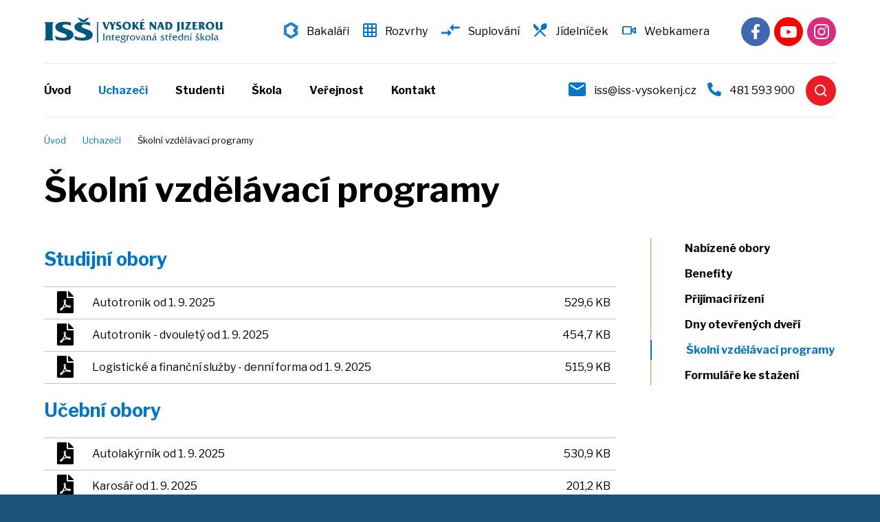

--- FILE ---
content_type: text/html; charset=UTF-8
request_url: https://www.iss-vysokenj.cz/uchazeci/skolni-vzdelavaci-programy
body_size: 4016
content:
<!DOCTYPE html> <html lang="cs"> <head> <meta charset="utf-8"> <meta name="keywords" content="," /> <meta name="description" content="" /> <meta name="author" content="B interactive & CLIQUO" /> <meta name="robots" content="all,follow" /> <meta name="viewport" content="width=device-width, initial-scale=1.0"> <link rel="alternate icon" type="image/png" href="/sites/iss-vysokenj/images/favicon.png"> <title>Školní vzdělávací programy | ISŠ Vysoké nad Jizerou</title> <meta property="og:type" content="website" /> <meta property="og:site_name" content="ISŠ Vysoké nad Jizerou" /> <meta property="og:title" content="Školní vzdělávací programy" /> <meta property="og:description" content="" /> <meta property="og:url" content="https://www.iss-vysokenj.cz/uchazeci/skolni-vzdelavaci-programy" /> <meta property="og:image" content="https://www.iss-vysokenj.cz//sites/iss-vysokenj/images/og_image.png"/> <meta property="og:image:type" content="image/png" /> <meta property="og:image:width" content="1200" /> <meta property="og:image:height" content="1103" /> <meta property="og:locale" content="cs"> <script type="application/ld+json">
{

	"@context": "http://schema.org",
	"@type": "Organization"

	
	
	
			,"address": {
			"@type": "PostalAddress",
			"addressLocality": "",
			"postalCode": "",
			"streetAddress": ""
		}

	
	
	
	
	
}
</script> <script type="application/ld+json">
{
	"@context": "http://schema.org",
	"@type": "BreadcrumbList",
	"itemListElement": [
		{
	"@type": "ListItem",
	"position": 1,
	"item": {
		"@id": "https://www.iss-vysokenj.cz/",
		"name": "Úvod"
		}
	},		{
	"@type": "ListItem",
	"position": 2,
	"item": {
		"@id": "https://www.iss-vysokenj.cz/uchazeci",
		"name": "Uchazeči"
		}
	},		{
	"@type": "ListItem",
	"position": 3,
	"item": {
		"@id": "https://www.iss-vysokenj.cz/uchazeci/skolni-vzdelavaci-programy",
		"name": "Školní vzdělávací programy"
		}
	}		]
}
</script> <script type="text/javascript" src="/sites/default/js/common.js?v=1590424989"></script> <script type="text/javascript" src="/sites/default/js/myAdmin.js?v=1632161255"></script> <link rel="stylesheet" type="text/css" href="/sites/default/css/common.min.css?rel=1630610460874" media="all" /> <link rel="stylesheet" href="https://use.fontawesome.com/releases/v5.3.1/css/all.css" integrity="sha384-mzrmE5qonljUremFsqc01SB46JvROS7bZs3IO2EmfFsd15uHvIt+Y8vEf7N7fWAU" crossorigin="anonymous" media="none" onload="if(media!='all')media='all'" > <link rel="stylesheet" type="text/css" href="/sites/iss-vysokenj//css/style.css?v=1660294730" media="all" /> <link rel="canonical" href="https://www.iss-vysokenj.cz/uchazeci/skolni-vzdelavaci-programy" /> <link rel="preconnect" href="https://fonts.googleapis.com"> <link rel="preconnect" href="https://fonts.gstatic.com" crossorigin> <link href="https://fonts.googleapis.com/css2?family=Libre+Franklin:wght@400;700&display=swap" rel="stylesheet"> <script src="/sites/iss-vysokenj/js/rmenu.js" type="text/javascript"></script> <script type="text/javascript">
		$(document).ready(function(){
			if($(window.location.hash).length>0) {
				$("html, body").scrollTop($(window.location.hash).offset().top);
			}
		});
	</script> </head> <body class="hlavni" id="nahoru"> <header class="header"> <div class="width"> <div class="header__top"> <div class="header__top__logo"> <a href="/"><img src="/sites/iss-vysokenj/images/logo.svg" alt="Logo ISŠ Vysoké nad Jizerou"></a> </div> <div class="header__top__links"> <div class="header__top__links__hot_links"> <ul> <li class="ico_bakalari"><a href="https://issvysoke.bakalari.cz/login">Bakaláři</a></li> <li class="ico_rozvrhy"><a href="https://issvysoke.bakalari.cz/rozvrh.aspx">Rozvrhy</a></li> <li class="ico_suplovani"><a href="https://issvysoke.bakalari.cz/suplovani.aspx">Suplování</a></li> <li class="ico_jidelnicek"><a href="http://www.ikuch.cz/jidelnicek.php?jidelnaJidelna=K016">Jídelníček</a></li> <li class="ico_webkamera"><a href="http://kamery.lvi.cz/issvysoke/issvysokebig.jpg">Webkamera</a></li> </ul> </div> <div class="header__top__links__socials"> <a href="https://www.facebook.com/issvysokenadjizerou/" class="header__top__links__socials__facebook">Facebook</a> <a href="https://www.youtube.com/channel/UCKbaa8NiQcqjyGSSAPpqbGQ/featured" class="header__top__links__socials__youtube">Youtube</a> <a href="https://www.instagram.com/iss_vysokenj/" class="header__top__links__socials__instagram">Instagram</a> </div> </div> </div> <div class="header__bottom"> <nav class="header__bottom__nav"> <ul> <li class="first "> <a href="https://www.iss-vysokenj.cz/" class="">Úvod</a> </li> <li class="  active hasChilds"> <a href="https://www.iss-vysokenj.cz/uchazeci" class="active">Uchazeči</a> <ul> <li class="first   hasChilds"> <a href="https://www.iss-vysokenj.cz/uchazeci/nabizene-obory" class="">Nabízené obory</a> <ul> <li class="first  "> <a href="https://www.iss-vysokenj.cz/uchazeci/studijni-obory" class="">Studijní obory</a> </li> <li class=" last "> <a href="https://www.iss-vysokenj.cz/uchazeci/ucebni-obory" class="">Učební obory</a> </li> </ul> </li> <li class="   "> <a href="https://www.iss-vysokenj.cz/uchazeci/benefity" class="">Benefity</a> </li> <li class="   hasChilds"> <a href="https://www.iss-vysokenj.cz/uchazeci/prijimaci-rizeni" class="">Přijímací řízení</a> <ul> <li class="first  "> <a href="https://www.iss-vysokenj.cz/uchazeci/prijimaci-rizeni/vysledky" class="">Výsledky přijímacího řízení</a> </li> <li class=" last "> <a href="https://www.iss-vysokenj.cz/uchazeci/prijimaci-rizeni/jednotne-prijimaci-zkousky" class="">Jednotné přijímací zkoušky</a> </li> </ul> </li> <li class="   "> <a href="https://www.iss-vysokenj.cz/uchazeci/dny-otevrenych-dveri" class="">Dny otevřených dveří</a> </li> <li class="  active "> <a href="https://www.iss-vysokenj.cz/uchazeci/skolni-vzdelavaci-programy" class="active">Školní vzdělávací programy</a> </li> <li class=" last  "> <a href="https://www.iss-vysokenj.cz/uchazeci/formulare" class="">Formuláře ke stažení</a> </li> </ul> </li> <li class="   hasChilds"> <a href="https://www.iss-vysokenj.cz/studenti" class="">Studenti</a> <ul> <li class="first   "> <a href="https://www.iss-vysokenj.cz/studenti/aktualne" class="">Aktuální sdělení</a> </li> <li class="   "> <a href="https://www.iss-vysokenj.cz/studenti/rozvrhy" class="">Rozvrhy</a> </li> <li class="   "> <a href="https://www.iss-vysokenj.cz/studenti/plan-prace-skoly" class="">Plán práce školy</a> </li> <li class="   "> <a href="https://www.iss-vysokenj.cz/studenti/maturitni-zkousky" class="">Maturitní zkoušky</a> </li> <li class="   "> <a href="https://www.iss-vysokenj.cz/studenti/zaverecne-zkousky" class="">Závěrečné zkoušky</a> </li> <li class="   "> <a href="https://www.iss-vysokenj.cz/studenti/vychovne-poradenstvi" class="">Výchovné poradenství</a> </li> <li class="   "> <a href="https://www.iss-vysokenj.cz/studenti/stravovani" class="">Stravování</a> </li> <li class="   hasChilds"> <a href="https://www.iss-vysokenj.cz/studenti/domov-mladeze" class="">Domov mládeže</a> <ul> <li class="first  "> <a href="https://www.iss-vysokenj.cz/studenti/domov-mladeze/aktuality" class="">Aktuality</a> </li> <li class="  "> <a href="https://www.iss-vysokenj.cz/studenti/domov-mladeze/fotogalerie" class="">Fotogalerie</a> </li> <li class=" last "> <a href="https://www.iss-vysokenj.cz/studenti/domov-mladeze/dokumenty-ke-stazeni" class="">Dokumenty</a> </li> </ul> </li> <li class="   "> <a href="https://www.iss-vysokenj.cz/studenti/tridni-schuzky" class="">Třídní schůzky</a> </li> <li class="   "> <a href="https://www.iss-vysokenj.cz/studenti/skolni-email" class="">Školní email</a> </li> <li class="   "> <a href="https://www.iss-vysokenj.cz/studenti/exkurze-zajezdy-a-besedy" class="">Exkurze, zájezdy a besedy</a> </li> <li class="   "> <a href="https://www.iss-vysokenj.cz/studenti/nabidky-prace-a-brigady" class="">Nabídky práce a brigády</a> </li> <li class="   "> <a href="https://www.iss-vysokenj.cz/studenti/fotoalbum" class="">Fotoalbum</a> </li> <li class="   "> <a href="https://www.iss-vysokenj.cz/studenti/dalkove-studium" class="">Konzultační hodiny</a> </li> <li class=" last  "> <a href="https://www.iss-vysokenj.cz/studenti/formulare" class="">Formuláře ke stažení</a> </li> </ul> </li> <li class="   hasChilds"> <a href="https://www.iss-vysokenj.cz/skola" class="">Škola</a> <ul> <li class="first   "> <a href="https://www.iss-vysokenj.cz/skola/historie" class="">Historie</a> </li> <li class="   "> <a href="https://www.iss-vysokenj.cz/skola/reprezentace-skoly" class="">Reprezentace školy</a> </li> <li class="   hasChilds"> <a href="https://www.iss-vysokenj.cz/skola/zahranicni-staze" class="">Zahraniční stáže</a> <ul> <li class="first  "> <a href="https://www.iss-vysokenj.cz/skola/zahranicni-staze/staze-polsko" class="">Stáže Polsko</a> </li> <li class="  "> <a href="https://www.iss-vysokenj.cz/skola/zahranicni-staze/staze-slovensko" class="">Stáže Slovensko</a> </li> <li class="  "> <a href="https://www.iss-vysokenj.cz/skola/zahranicni-staze/staze-pedagogu" class="">Stáže pedagogů</a> </li> <li class=" last "> <a href="https://www.iss-vysokenj.cz/skola/zahranicni-staze/staze-anglie" class="">Stáže Anglie</a> </li> </ul> </li> <li class="   hasChilds"> <a href="https://www.iss-vysokenj.cz/skola/projekty-eu" class="">Projekty EU</a> <ul> <li class="first  "> <a href="https://www.iss-vysokenj.cz/skola/projekty-eu/sablony-op-jak" class="">Šablony OP JAK</a> </li> <li class="  "> <a href="https://www.iss-vysokenj.cz/skola/projekty-eu/narodni-plan-obnovy" class="">Národní plán obnovy</a> </li> <li class="  "> <a href="https://www.iss-vysokenj.cz/skola/projekty-eu/projekt-nakap-lk-ii" class="">Projekt NAKAP LK II</a> </li> <li class="  "> <a href="https://www.iss-vysokenj.cz/skola/projekty-eu/sablony-ii-op-vvv" class="">Šablony II OP VVV</a> </li> <li class="  "> <a href="https://www.iss-vysokenj.cz/skola/projekty-eu/projekt-nakap-lk-i" class="">Projekt NAKAP LK I</a> </li> <li class=" last "> <a href="https://www.iss-vysokenj.cz/skola/projekty-eu/nove-sablony-pro-iss" class="">Nové šablony pro ISŠ</a> </li> </ul> </li> <li class="   "> <a href="https://www.iss-vysokenj.cz/skola/uspesni-studenti" class="">Úspěšní studenti</a> </li> <li class="   "> <a href="https://www.iss-vysokenj.cz/skola/dokumenty-ke-stazeni" class="">Dokumenty školy</a> </li> <li class="   "> <a href="https://www.iss-vysokenj.cz/skola/financni-dokumenty-skoly" class="">Finanční dokumenty školy</a> </li> <li class="   "> <a href="https://www.iss-vysokenj.cz/skola/sdruzeni-pratel-skoly-sps" class="">Sdružení přátel školy -SPŠ</a> </li> <li class="   "> <a href="https://www.iss-vysokenj.cz/skola/cov-centum-odborneho-vzdelavani" class="">COV - centrum odborného vzdělávání</a> </li> <li class="   "> <a href="https://www.iss-vysokenj.cz/ochrana-osobnich-udaju" class="">Ochrana osobních údajů</a> </li> <li class=" last  "> <a href="https://www.iss-vysokenj.cz/skola/ochrana-oznamovatelu" class="">Ochrana oznamovatelů</a> </li> </ul> </li> <li class="   hasChilds"> <a href="https://www.iss-vysokenj.cz/verejnost" class="">Veřejnost</a> <ul> <li class="first   hasChilds"> <a href="https://www.iss-vysokenj.cz/verejnost/stk-a-mereni-emisi" class="">STK a měření emisí</a> <ul> <li class="first  "> <a href="https://www.iss-vysokenj.cz/verejnost/stk-a-mereni-emisi/rezervace" class="">Rezervace</a> </li> <li class="  "> <a href="https://www.iss-vysokenj.cz/verejnost/stk-a-mereni-emisi/cenik" class="">Ceník</a> </li> <li class="  "> <a href="https://www.iss-vysokenj.cz/verejnost/stk-a-mereni-emisi/uzitecne-informace" class="">Užitečné informace</a> </li> <li class="  "> <a href="https://www.iss-vysokenj.cz/verejnost/stk-a-mereni-emisi/sluzby" class="">Služby</a> </li> <li class=" last "> <a href="https://www.iss-vysokenj.cz/verejnost/stk-a-mereni-emisi/kontakt" class="">Kontakt</a> </li> </ul> </li> <li class="   "> <a href="https://www.iss-vysokenj.cz/verejnost/autoskola" class="">Autoškola</a> </li> <li class="   "> <a href="https://www.iss-vysokenj.cz/verejnost/ubytovani" class="">Ubytování</a> </li> <li class=" last  "> <a href="https://www.iss-vysokenj.cz/verejnost/stravovani" class="">Stravování</a> </li> </ul> </li> <li class=" last  hasChilds"> <a href="https://www.iss-vysokenj.cz/kontakt" class="">Kontakt</a> <ul> <li class="first   "> <a href="https://www.iss-vysokenj.cz/kontakt/vedeni" class="">Vedení</a> </li> <li class="   "> <a href="https://www.iss-vysokenj.cz/kontakt/zamestnanci" class="">Zaměstnanci</a> </li> <li class=" last  "> <a href="https://www.iss-vysokenj.cz/kontakt/pracoviste" class="">Pracoviště</a> </li> </ul> </li> </ul> <script type="text/javascript">
					rmenu.init($(".header__bottom__nav"), "Úvod");
				</script> </nav> <div class="header__bottom__contacts"> <a href="mailto:iss@iss-vysokenj.cz" class="header__bottom__contacts__mail">iss@iss-vysokenj.cz</a> <a href="tel:+483900700" class="header__bottom__contacts__tel">481 593 900</a> <a href="#" class="header__bottom__contacts__search" onclick="$('#srchPopup').toggleClass('visible')">Vyhledat</a> </div> </div> </div> </header> <nav class="cestar"> <div class="width"> <ul class="path"> <li><a href="/">Úvod</a></li> <li><a href="/uchazeci">Uchazeči</a></li> <li>Školní vzdělávací programy</li> </ul> </div> </nav> <main class="Main"> <div class="width"> <h1>Školní vzdělávací programy</h1> <div class="side_menu_layout"> <div class="side_menu_layout__main"> <div class="PA" id="PA_0"> <div class="PA_item item_type_content " id="node_9723" data-id="9723"> <div class="PA_item_body" > <h2>Studijní obory</h2> </div> </div> <div class="PA_item  " id="node_9725" data-id="9725"> <div class="PA_item_body" > <div class="gallery3Files IS" id="IS_9725"> <div id="node_11240" class="item"> <a href="/getFile/id:11240" target="_blank"> <span class="icon"><i class="fas fa-file-pdf"></i></span> <span class="label">Autotronik od 1. 9. 2025</span> <span class="size">529,6 KB</span> </a> </div> <div id="node_11242" class="item"> <a href="/getFile/id:11242" target="_blank"> <span class="icon"><i class="fas fa-file-pdf"></i></span> <span class="label">Autotronik -  dvouletý od 1. 9. 2025</span> <span class="size">454,7 KB</span> </a> </div> <div id="node_11879" class="item"> <a href="/getFile/id:11879" target="_blank"> <span class="icon"><i class="fas fa-file-pdf"></i></span> <span class="label">Logistické a finanční služby - denní forma od 1. 9. 2025</span> <span class="size">515,9 KB</span> </a> </div> </div> </div> </div> <div class="PA_item item_type_content " id="node_9724" data-id="9724"> <div class="PA_item_body" > <h2>Učební obory</h2> </div> </div> <div class="PA_item  " id="node_9726" data-id="9726"> <div class="PA_item_body" > <div class="gallery3Files IS" id="IS_9726"> <div id="node_9733" class="item"> <a href="/getFile/id:9733" target="_blank"> <span class="icon"><i class="fas fa-file-pdf"></i></span> <span class="label">Autolakýrník od 1. 9. 2025</span> <span class="size">530,9 KB</span> </a> </div> <div id="node_9734" class="item"> <a href="/getFile/id:9734" target="_blank"> <span class="icon"><i class="fas fa-file-pdf"></i></span> <span class="label">Karosář od 1. 9. 2025</span> <span class="size">201,2 KB</span> </a> </div> <div id="node_9735" class="item"> <a href="/getFile/id:9735" target="_blank"> <span class="icon"><i class="fas fa-file-pdf"></i></span> <span class="label">Mechanik motocyklů od 1. 9. 2025</span> <span class="size">598,1 KB</span> </a> </div> <div id="node_9736" class="item"> <a href="/getFile/id:9736" target="_blank"> <span class="icon"><i class="fas fa-file-pdf"></i></span> <span class="label">Mechanik motorových vozidel od 1. 9. 2025</span> <span class="size">500,4 KB</span> </a> </div> <div id="node_9738" class="item"> <a href="/getFile/id:9738" target="_blank"> <span class="icon"><i class="fas fa-file-pdf"></i></span> <span class="label">Operátor -Logistik (Operátor skladování) od 1. 9. 2025</span> <span class="size">620,8 KB</span> </a> </div> <div id="node_9739" class="item"> <a href="/getFile/id:9739" target="_blank"> <span class="icon"><i class="fas fa-file-pdf"></i></span> <span class="label">Opravář lesnických strojů 1. 9. 2025</span> <span class="size">522,3 KB</span> </a> </div> <div id="node_11252" class="item"> <a href="/getFile/id:11252" target="_blank"> <span class="icon"><i class="fas fa-file-pdf"></i></span> <span class="label">Silniční technika (Strojník silničních strojů) od 1. 9. 2025</span> <span class="size">424,5 KB</span> </a> </div> </div> </div> </div> </div> </div> <aside class="side_menu_layout__nav" id="magneticRule"> <nav id="sidemenu"> <ul> <li ><a href="/uchazeci/nabizene-obory">Nabízené obory</a></li> <li ><a href="/uchazeci/benefity">Benefity</a></li> <li ><a href="/uchazeci/prijimaci-rizeni">Přijímací řízení</a></li> <li ><a href="/uchazeci/dny-otevrenych-dveri">Dny otevřených dveří</a></li> <li class="active"><a href="/uchazeci/skolni-vzdelavaci-programy">Školní vzdělávací programy</a></li> <li ><a href="/uchazeci/formulare">Formuláře ke stažení</a></li> </ul> </nav> </aside> </div> </div> </main> <footer> <div class="width"> <div class="footer_top"> <div class="footer_top__col"> <h2 onclick="$(this).closest('.footer_top__col').toggleClass('footer_top__col--open');">Kontakt</h2> <p>ISŠ Vysoké nad Jizerou</p> <p><a href="https://www.google.com/maps/place/Dr.+Karla+Farsk%C3%A9ho+300,+512+11+Vysok%C3%A9+nad+Jizerou">Dr. Farského 300, 512 11 Vysoké nad Jizerou</a></p> <p>telefon: <a href="tel:481 593 900">481 593 900</a></p> <p>e-mail: <a href="mailto:iss@iss-vysokenj.cz">iss@iss-vysokenj.cz</a></p> </div> <div class="footer_top__col"> <h2 onclick="$(this).closest('.footer_top__col').toggleClass('footer_top__col--open');">Rychlé odkazy</h2> <ul> <li><a href="https://issvysoke.bakalari.cz/login">Bakaláři</a></li> <li><a href="https://login.microsoftonline.com">Školní e-mail</a></li> <li><a href="https://issvysoke.bakalari.cz/suplovani.aspx">Suplování</a></li> <li><a href="https://issvysoke.bakalari.cz/rozvrh.aspx">Rozvrhy</a></li> <li><a href="http://www.ikuch.cz/jidelnicek.php?jidelnaJidelna=K016">Jídelníček</a></li> <li><a href="http://kamery.lvi.cz/issvysoke/issvysokebig.jpg">Webkamera</a></li> </ul> </div> <div class="footer_top__col"> <h2 onclick="$(this).closest('.footer_top__col').toggleClass('footer_top__col--open');">Pro veřejnost</h2> <ul> <li><a href="/verejnost/stk-a-mereni-emisi">STK a měření emisí</a></li> <li><a href="/verejnost/autoskola">Autoškola</a></li> <li><a href="/verejnost/ubytovani">Ubytování</a></li> <li><a href="/verejnost/stravovani">Stravování</a></li> <li><a href="/verejnost/opravarske-prace">Opravářské práce</a></li> <li><a href="/verejnost/verejne-zakazky">Veřejné zakázky</a></li> </ul> </div> <div class="footer_top__col"> <h2 onclick="$(this).closest('.footer_top__col').toggleClass('footer_top__col--open');">Sociální sítě</h2> <ul> <li><a href="https://www.facebook.com/issvysokenadjizerou/">Facebook</a></li> <li><a href="https://www.youtube.com/channel/UCKbaa8NiQcqjyGSSAPpqbGQ/featured">Youtube</a></li> <li><a href="https://www.instagram.com/iss_vysokenj/">Instagram</a></li> </ul> </div> </div> <div class="footer_bottom"> <div class="footer_bottom__left">
			&copy; 2026 ISŠ Vysoké nad Jizerou <span>|</span> <a href="/mapa-stranek">Mapa stránek</a> <span>|</span> <a href="/ochrana-osobnich-udaju">Ochrana osobních údajů</a> <span>|</span> <a href="/prohlaseni-o-pristupnosti">Prohlášení o přístupnosti</a> </div> <div class="footer_bottom__right">
			Vyrobili: <a href="https://www.cliquo.cz">CLIQUO</a> &amp; <a href="https://www.binteractive.cz">B interactive</a> </div> </div> </div> </footer> <div id="srchPopup" class=""> <form id="srchPopup_wnd" role="search" action="/vyhledavani" method="get" onsubmit="myAdmin.pw.replacePage();" class="visible"> <button type="button" onclick="$('#srchPopup').toggleClass('visible')">Zavřít</button> <div class="srchWrap"> <div class="srchInput"> <input type="text" name="sp" placeholder="hledaný výraz ..." autocomplete="off" aria-label="Hledaný výraz"> <button type="submit" role="button"><span>Vyhledat</span></button> </div> </div> </form> </div> </body> </html>

--- FILE ---
content_type: text/css
request_url: https://www.iss-vysokenj.cz/sites/iss-vysokenj//css/style.css?v=1660294730
body_size: 5779
content:
:root {

--blue: #0075cc;
--blue-dark: #1a527c;
--red: #ed1c24;
--orange: #ff8557;

}

img {max-width: 100%;}
.PA.item_type_content img {height: auto !important;}
p {margin: 10px 0; line-height: 1.45;}
a {text-decoration: underline; color: inherit;}
a:hover {color: inherit; text-decoration: none;}
hr {display: block; line-height: 0; height:0; font-size:0; overflow: hidden; border: none; border: none; height: 4px; background: #5f86a4; padding:0; margin: 15px 0 15px 0; }
table {border-collapse: collapse;}
input, option, select {background: transparent;}
::-webkit-input-placeholder { /* Chrome/Opera/Safari */ color: #ddd; } ::-moz-placeholder { /* Firefox 19+ */ color: #ddd; } :-ms-input-placeholder { /* IE 10+ */ color: #ddd; } :-moz-placeholder { /* Firefox 18- */ color: #ddd; }

iframe {width: 100% !important;}

ul {margin: 0;}
.PA li {margin: 4px 0;}

html {margin: 0; padding: 0; background: var(--blue-dark); scroll-behavior: smooth;}
body {font-family: 'Libre Franklin', sans-serif; font-size: 16px; color: #000; margin: 0; padding: 0; height: 100%; position: relative; background: white;}

table {border: 1px solid #e9e9e9; width: 100%;}
table td {padding: 5px;}

p.p_highlight {background: #0075cc; color: white;}
p.p_highlight2 {background: #ed1c24; color: white;}


/* komponenty */

.button {display: inline-block; text-decoration: none; background: var(--blue); color: white; padding: 14px 30px; border-radius: 4px; font-weight: bold; transition: ease 0.35s; margin: 2px 0;}
.button:hover {background: var(--red); color: white;}
.button--orange {background-color: var(--orange); color: black;}

h1, h2, h3, h4, h5 {}
h1 {font-size: 50px;}
h2 {font-size: 27px; color: var(--blue);}
h3 {font-size: 22px; color: var(--orange);}

.HP h2 {font-size: 46px; margin-top: 0; color: black;}
.HP h3 {color: var(--blue);}
.HP .h3--aktualni-obory {color: var(--red);}

.width {width: 90%; max-width: 1440px; margin: 0 auto;}
.Main {background: white; padding-bottom: 60px;}
header {background: white;}
section {padding: 60px 0;}

.hp_cols {display: flex; justify-content: space-between; margin-bottom: 20px;}
.hp_cols__left {width: 320px; flex-shrink: 0; margin-right: 5.5%;}
.hp_cols__right__cols {display: flex; justify-content: space-between;}

nav.cestar {padding-top: 25px;}
nav.cestar ul {display: flex; margin: 0; padding: 0; font-size: 13px; flex-wrap: wrap;}
nav.cestar ul li {margin: 0; padding: 0; list-style: none;}
nav.cestar ul li a {color: var(--blue); text-decoration: none;}
nav.cestar ul li a::after {content: "/"; margin: 0 10px; color: #eee;}

.zamestnanci_list {padding: 0; margin: 0; position: relative;}
.zamestnanci_list li {padding: 0; margin: 0; list-style: none; position: relative;}
.zamestnanci_list li a {display: flex; padding: 25px 30px 25px 20px; border-bottom: 1px solid #eee; box-sizing: border-box; text-decoration: none; position: relative; transition: ease 0.35s;}
.zamestnanci_list li a::after {content: url(../images/ico_zamestnanci_sipka.svg); position: absolute; top: 50%; right:15px; transform: translateY(-50%);}
.zamestnanci_list li a:hover {background: #eee;}
.zamestnanci_list li a span {min-width: 40%;}
.zamestnanci_list li a span:first-child { font-weight: bold; max-width: 40%;}
.tab_detail_zamestnanec td {padding: 10px 5px; vertical-align: top;}
.tab_detail_zamestnanec tr td:first-child {padding-left: 0; padding-right: 30px; font-weight: bold;}

/* obory */

.obory_list {display: flex; position: relative; padding: 20px 0; flex-wrap: wrap; margin-left: -2.4306%;}
.obory_list--aktualni .obory_list__obor {border: 1px solid #eee; border-radius: 4px; padding: 12px 20px; width: unset;}
.obory_list__obor {position: relative; color: var(--blue); text-decoration: none; width: 22.5694%; margin-left: 2.4306%; margin-bottom: 2.4306%;}
.obory_list__obor a {text-decoration: none; color: inherit;}
a.obory_list__obor:hover {background: #eee;}
.obory_list__obor--maturitni-obor {color: var(--blue-dark);}
.obory_list__obor__img {margin-bottom: 25px; overflow: hidden; border-radius: 4px;}
.obory_list__obor__img img {display: block; transition: ease 0.25s; width: 100%;}
.obory_list__obor__img a:hover img {transform: scale(1.05);}

.obory_list__obor__label {font-size: 12px; padding-left: 45px; position: relative;}
.obory_list__obor__label::before {content: url(../images/ico_obory.svg); margin-right: 15px; position: absolute; top: 0; left: 0;}
.obory_list__obor__label h2 {font-size: 16px; margin: 0; color: inherit;}
.obory_list__obor__label p {margin: 2px 0; display: block;}
.obory_list__obor__perex {color: black; margin-top: 10px;}
.obory_list__obor--vice .obory_list__obor__img {width: 100%; padding-top: 56.307%; position: relative;}
.obory_list__obor--vice .obory_list__obor__img a {display: block; position: absolute; width: 100%; height: 100%; top: 0; left: 0; background: var(--blue) url('../images/ico_obory_sipka.svg') center no-repeat; transition: ease 0.25s;}
.obory_list__obor--vice .obory_list__obor__img a:hover {background: var(--orange) url('../images/ico_obory_sipka.svg') center no-repeat;}
.obory_list__obor--vice .obory_list__obor__label {padding-left: 0; font-size: 16px; font-weight: bold; text-align: center;}
.obory_list__obor--vice .obory_list__obor__label::before {display: none; }

.obor_detail {position: relative;}
.obor_detail__top {display: flex; justify-content: space-between; align-items: flex-start;margin-bottom: 60px;}
.obor_detail__top__tab {width: 400px; flex-shrink: 0; padding-left: 50px; margin-left: 50px; border-left: 1px solid var(--orange);}
.obor_detail__top__tab table {border: none;}
.obor_detail__top__tab table td {padding: 5px; vertical-align: top;}
.obor_detail__top__tab table td:first-child {font-weight: bold; padding-left: 0;}

/* aktuality */

.aktuality_list {display: flex; margin-left: -2.4306%; flex-wrap: wrap;}
.aktuality_list__aktualita {width: 22.5694%; margin-left: 2.4306%; margin-bottom: 2.4306%; position: relative;}
.aktuality_list__aktualita h2,
.aktuality_list__aktualita h3 {font-size: 18px; color: black;}
.aktuality_list__aktualita a {text-decoration: none; color: inherit; transition: ease 0.35s;}
.aktuality_list__aktualita a:hover {color: var(--blue);}
.aktuality_list__aktualita__img {overflow: hidden; border-radius: 4px; width: 100%; padding-top: 56.25%; background: #efefef; position: relative;}
.aktuality_list__aktualita__img a {position: absolute; left: 0; top: 0; width: 100%; height: 100%; overflow: hidden;}
.aktuality_list__aktualita__img a img {transform: scale(1); transition: ease 0.35s; display: block; width: 100%;}
.aktuality_list__aktualita__img a:hover img {transform: scale(1.05);}
.aktuality_list__aktualita__text__foo {display: flex; justify-content: space-between; font-size: 11px; color: #777;}
.aktuality_list__aktualita__text__foo a {color: var(--blue); transition: ease 0.35s;}
.aktuality_list__aktualita__text__foo a:hover {color: black;}

.aktuality_list.slick-slider {margin: 30px auto;}
.aktuality_list.slick-slider .aktuality_list__aktualita {margin: 0 16px;}
.aktuality_list.slick-slider .slick-dots {display: flex; margin: 0; padding: 0; justify-content: center; width: 100%; padding-top: 40px;}

.aktuality_list.slick-slider .slick-dots li {list-style: none; margin: 0 2px;}
.aktuality_list.slick-slider .slick-dots li button {display: block; width: 10px; height: 10px; background: black; border-radius: 50%; text-indent: -9999px; border: none; padding: 0;  cursor: pointer;}
.aktuality_list.slick-slider .slick-dots li.slick-active button {background: var(--blue);}
.aktualita_detail__img {float: right; width: 258px; margin-left: 20px; margin-bottom: 20px;}
.aktualita_detail__img img {border-radius: 4px;}
.aktualita_detail > .item_type_content::after {content:""; display: block; clear: both;}

.header__top {padding: 25px 0; display: flex; justify-content: space-between; align-items: center; border-bottom: 1px solid #e9e9e9;}
.header__top__logo {min-width: 140px;}

.header__top__links__hot_links ul {display: flex; align-items: center;}
.header__top__links__hot_links ul li {list-style: none;}
.header__top__links__hot_links ul li a {margin-left: 20px; text-decoration: none; display: flex; align-items: center; transition: ease-in-out 0.25s;}
.header__top__links__hot_links ul li a:hover {color: var(--blue);}

.header__top__links__hot_links ul li a::before {margin-right: 12px;}
.header__top__links__hot_links ul li.ico_bakalari a::before {content: url(../images/ico_bakalari.svg);}
.header__top__links__hot_links ul li.ico_rozvrhy a::before {content: url(../images/ico_rozvrhy.svg);}
.header__top__links__hot_links ul li.ico_suplovani a::before {content: url(../images/ico_suplovani.svg);}
.header__top__links__hot_links ul li.ico_jidelnicek a::before {content: url(../images/ico_jidelnicek.svg);}
.header__top__links__hot_links ul li.ico_webkamera a::before {content: url(../images/ico_webkamera.svg);}

.header__top__links {display: flex; align-items: center;}

.header__top__links__socials {display: flex; margin-left: 40px;}
.header__top__links__socials a {width: 42px; height: 42px; border-radius: 50%; text-indent: -9999px; margin-left: 6px; transition: ease-in-out 0.25s;}
.header__top__links__socials a:hover {background-color: var(--blue-dark);}
.header__top__links__socials__facebook {background: #4267B2 url('../images/ico_facebook.svg') center no-repeat;}
.header__top__links__socials__youtube {background: #FF0000 url('../images/ico_youtube.svg') center no-repeat;}
.header__top__links__socials__instagram {background: #DD2A7B url('../images/ico_instagram.svg') center no-repeat;}

.header__bottom {padding: 15px 0; display: flex; justify-content: space-between; align-items: center; position: relative; border-bottom: 1px solid #e9e9e9;}
.HP .header__bottom {border-bottom: none;}
.header__bottom__nav ul {display: flex; margin: 0; padding: 0; position: relative;}
.header__bottom__nav ul li {list-style: none; position: relative;}
.header__bottom__nav ul li a {font-weight: bold; text-decoration: none; padding: 14px 30px; transition: ease-in-out 0.25s; display: block;}
.header__bottom__nav ul li.first a {padding-left: 0;}
.header__bottom__nav ul li.last a {padding-right: 0;}
.header__bottom__nav ul > li.active > a,
.header__bottom__nav ul li a:hover {color: var(--blue);}
.header__bottom__nav ul li ul {display: none; position: absolute; top: 40px; left: 0; width: 240px; box-sizing: border-box; background: white; box-shadow: 0 15px 15px rgba(0, 0, 0, 0.15); padding: 22px 0; z-index: 10;}
.header__bottom__nav ul li:hover ul {display: block;}
.header__bottom__nav ul li ul li a {font-weight: normal; font-size: 14px; padding: 8px 30px;}
.header__bottom__nav ul li ul li.first a {padding-left: 30px;}
.header__bottom__nav > ul > li > ul > li > ul { display: none !important; }


.header__bottom__contacts {display: flex;}
.header__bottom__contacts a {text-decoration: none; margin-left: 16px; display: flex; align-items: center; flex-shrink: 0;}
.header__bottom__contacts a::before {margin-right: 12px;}
.header__bottom__contacts__mail::before {content: url(../images/ico_mail.svg);}
.header__bottom__contacts__tel::before {content: url(../images/ico_tel.svg);}
.header__bottom__contacts a.header__bottom__contacts__search {width: 44px; height: 44px; text-indent: -9999px; background: var(--red) url('../images/ico_search.svg') center no-repeat; border-radius: 50%;}



.hp_tips img {display: block; border-radius: 4px;}
.hp_tips {display: flex; justify-content: space-between; align-items: flex-start;}
.hp_tips__slider {position: relative; width: 66.6666%; margin-bottom: 60px;}
.hp_tips__slider a.button {padding: 10px; font-size: 13px !important;}
.hp_tips__slider__slide__text_box {background: white; padding: 20px; box-sizing: border-box; width: 320px; position: absolute; top: 50%; transform: translateY(-50%); margin-left: 30px; border-radius: 4px; font-size: 14px;}
.hp_tips__slider__slide__text_box h2 {font-size: 18px; padding-top: 0; margin-top: 0;}

.slideshowAspect { padding-top: 48%; position: relative; overflow: hidden; }
.slideshowAspect__inner { position: absolute; top: 0; left: 0; width: 100%; height: 100%; }

.hp_tips__slider .slick-dots {display: flex; margin: 0; padding: 0; justify-content: center; position: absolute; left: 0; bottom: 12px; width: 100%;}
.hp_tips__slider .slick-dots li {list-style: none; margin: 0 2px;}
.hp_tips__slider .slick-dots li button {display: block; width: 10px; height: 10px; background: white; border-radius: 50%; text-indent: -9999px; border: none; padding: 0; box-shadow: 0 0 5px rgba(0, 0, 0, 0.15); opacity: 0.7; cursor: pointer;}
.hp_tips__slider .slick-dots li.slick-active button {background: var(--blue);}
.hp_tips__slider:hover .slick-dots li button {opacity: 1;}

.hp_tips__links {width: 31.9444%; display: flex; flex-wrap: wrap;}
.hp_tips__links__a {position: relative; width: 48px; width: 47.8260%; overflow: hidden;}
.hp_tips__links__a img {transform: scale(1); transition: ease 0.35s;}
.hp_tips__links__a:hover img {transform: scale(1.05);}
.hp_tips__links__a:nth-child(2),
.hp_tips__links__a:nth-child(4) {margin-left: 4.3478261%;}
.hp_tips__links__a:nth-child(3),
.hp_tips__links__a:nth-child(4) {margin-top: 4.3478261%;}
.hp_tips__links__a__label {position: absolute; bottom: 20px; left: 50%; background: var(--blue); color: white; transform: translateX(-50%); padding: 10px; border-radius: 4px; font-weight: bold; font-size: 15px; width: max-content;}

.bleskovky_list {position: relative;}
.bleskovky_list__bleskovka {background: var(--red); color: white; border-radius: 4px; padding: 8px; display: flex; align-items: center; margin: 6px 0;}
.bleskovky_list__bleskovka::before {content: url(../images/ico_alert.svg); border-right: 1px solid #D91B22; padding: 0 14px 0 6px; margin-right: 14px;}


/* Napsali o nas */

.feedback_list {position: relative;}
.feedback_list a {text-decoration: none;}
.feedback_list__item {position: relative; padding-left: 50px; background: url('../images/ico_feedback.svg') left top no-repeat; margin-bottom: 35px;}
.feedback_list__item__footer {font-size: 13px;}
.feedback_list__item__footer span:first-child {font-weight: bold;}


/* Uspesni studenti */

.studenti_list {position: relative; display: flex; flex-wrap: wrap;}
.studenti_list__student {position: relative; text-align: center; font-size: 14px; width: 33.3%; padding: 0 5%; box-sizing: border-box; margin-bottom: 35px;}
.studenti_list__student h2 {font-size: 16px; color: black;}
.studenti_list__student__img img {display: block; margin: 0 auto 20px; border-radius: 50%; border: 7px solid white; box-shadow: 0 0 15px rgba(0, 0, 0, 0.09); box-sizing: border-box;}
.studenti_list__student span {color: var(--blue);}


/* HP obory */

.hp_obory ol {margin: 0; padding: 0; padding-left: 1em; counter-reset: section; }
.hp_obory ol li {list-style: none;}
.hp_obory ol li a {display: block; text-decoration: none; margin: 16px 0; font-weight: bold; transition: ease 0.35s;}
.hp_obory ol li a:hover {color: var(--blue);}
.hp_obory ol li a::before {counter-increment: section; content: counters(section,".") "."; color: var(--blue); margin-left: -24px; width: 24px; display: inline-block;}
.hp_obory ol li a::after {content:"více »"; color: var(--red); margin-left: 6px; font-weight: normal; font-size: 14px;}
.hp_obory .hp_cols__right__cols__col:nth-child(1) {margin-right: 3.5%;}


/* HP Aktuality */

.hp_aktuality {box-shadow: inset 0 0 20px #eee;}

/* HP Skola (+Benefity) */

.hp_skola .hp_cols {margin-top: 60px;}

.hp_skola .benefity_list {padding-top: 0;}
.benefity_list {display: flex; margin-left: -3.333%; flex-wrap: wrap; padding-top: 30px;}
.benefity_list__benefit {width: 30%; margin-left: 3.333%; margin-bottom: 3.333%;}
.benefity_list__benefit h3 {font-size: 18px; color: black; margin-top: 0; display: flex; align-items: center;}
.benefity_list__benefit h3::before {margin-right: 14px;}
.benefity_list__benefit--svarovani h3::before {content: url(../images/ico_benefity_svarovani.svg);}
.benefity_list__benefit--exkurze h3::before {content: url(../images/ico_benefity_exkurze.svg);}
.benefity_list__benefit--motocross h3::before {content: url(../images/ico_benefity_motocross.svg);}
.benefity_list__benefit--autoskola h3::before {content: url(../images/ico_benefity_autoskola.svg);}
.benefity_list__benefit--ruka h3::before {content: url(../images/ico_benefity_ruka.svg);}
.benefity_list__benefit--stipendium h3::before {content: url(../images/ico_benefity_stipendium.svg);}

/* HP partneri */

.HP .Main {padding-bottom: 0;}
.hp_partneri {border-top: 1px solid #F3F6F8; padding: 0;}
.partneri_list {display: flex; align-items: center;}
.partneri_list__nadpis {background: #F3F6F8; position: relative; z-index: 1; padding-right: 32px; margin-right: 32px;}
.partneri_list__nadpis::after {content: ""; background: #F3F6F8; position: absolute; width: 100vw; height: 100%; right: 0; top: 0; z-index: -1;}
.partneri_list__nadpis h2 {padding: 60px 0; margin: 0; z-index: 2; font-size: 25px;}
.partneri_list__partneri {display: flex; width: 1px; flex-grow: 1;}
.partneri_list__partner { text-align: center; position: relative; }
.partneri_list__partner a {display: flex; justify-content: center; align-items: center; height: 140px; margin: 0 20px;}
.partneri_list__partner img { width: 90%; max-width: 200px; display: inline-block !important; vertical-align: middle; }
.partneri_list__partnerTools { position: absolute; bottom: 0; left: 50%; transform: translateX(-50%); }


/* Layout side menu */

.side_menu_layout {display: flex; justify-content: space-between; align-items: flex-start;}
.side_menu_layout__main {flex-grow: 1;}
.side_menu_layout__nav {width: 270px; flex-shrink: 0; margin-left: 50px; box-sizing: border-box;}
.side_menu_layout__nav ul {padding: 0; border-left: 1px solid var(--orange);}
.side_menu_layout__nav ul li {padding: 0; margin: 0; list-style: none;}
.side_menu_layout__nav ul li a {display: block; margin: 8px 0; text-decoration: none; font-weight: bold; padding: 5px 0;  padding-left: 50px; margin-left: -1px; transition: ease 0.25s;}

.side_menu_layout__nav ul li.active a {color: var(--blue); border-left: 2px solid var(--blue);}
.side_menu_layout__nav ul li a:hover {color: var(--orange);}


footer {background: var(--blue-dark); color: white;}
footer a {text-decoration: none; transition: ease 0.10s;}
footer a:hover {color: #5F86A4;}
.HP footer h2,
footer h2 {font-size: 21px; color: white; margin-bottom: 30px;}
footer ul {margin: 0; padding: 0;}
footer ul li {list-style: none; margin: 10px 0;}
.footer_top {padding: 50px 0; display: flex; justify-content: space-between;}
.footer_top__col {margin-right: 3%;}


.footer_bottom {padding: 25px 0; border-top: 1px solid #5F86A4; display: flex; justify-content: space-between;}
.footer_bottom span {margin: 0 6px; color: #5F86A4;}

/* Responsive menu */

.responsive-menu {position: absolute; z-index: 90; right: 0px; top: 50%; transform: translateY(-50%);}
.responsive-menu a { color: #fff; text-decoration: none; display: block; width: 44px; height: 44px; background: #fff url('../images/responsive-menu-btn.svg') center center no-repeat; border-radius: 3px;}
.responsive-menu a:hover { opacity: 0.8; }
.responsive-menu .pagelabel { color:#fff; text-align:center; padding:9px 0; font-size:13px; }
.responsive-menu-bubble { text-align:left; padding-top: 1px; width: 100%; left: 0px !important;}
.responsive-menu-bubble ul { padding: 0; margin: 0;}
.responsive-menu-bubble li { list-style:none; padding:0; margin:0; position: relative;}
.responsive-menu-bubble a { background: white; color: #000; text-decoration:none; display: block; padding: 16px 15px; font-size: 1.0625em; line-height: 14px; border-top: 1px solid #eee; text-align: center;}
.responsive-menu-bubble a.active,
.responsive-menu-bubble a:hover { background: #eee; color: #444;}
.responsive-menu-bubble a.hasChildren { /* padding-right:60px; */ }
.responsive-menu-bubble a.reveal { position:absolute; width:50px; height:100%; top:0; right:0; padding:0; margin:0; background:url('../images/responsive-menu-arrR.svg') center no-repeat; border-left: 1px solid #eee; }
.responsive-menu-bubble a.reveal span { display:none; }
.responsive-menu-bubble .responsive-menu-back a { background-image:url('../images/responsive-menu-arrL.svg'); background-position:15px center; background-repeat:no-repeat; padding-left:35px; }
.responsive-menu-bubble li.home a {padding-top: 0px !important; padding-bottom: 0px !important;}
.responsive-menu-bubble li.home a img {display: block;}
.responsive-menu-bubble a.home {display: none;}


/* Search */

#srchPopup { display: none; position: fixed; z-index: 99; left: 0; top: 0; width: 100%; height: 100%; overflow: hidden; }
#srchPopup_wnd { position: absolute; left: 0; top: -100%; width: 100%; height: 100%; background: var(--blue-dark); transition: all 500ms; display: flex; justify-content: center; align-items: center; }
#srchPopup_wnd > button { position: absolute; top: 2.5%; right: 2.5%; height: 70px; padding:0 24px 0 36px; background: #fff; color: #000;  font-family: 'Libre Franklin', sans-serif; font-weight: bold; font-size: 20px; cursor: pointer; border: none;}
#srchPopup_wnd > button::after { display: inline-block; content: '+'; transform: rotate(45deg); font-size: 56px; margin-left: 5px; font-weight: normal; vertical-align: middle; }
#srchPopup.visible { display: block; }
#srchPopup_wnd.visible { top: 0; }
#srchPopup .srchWrap { width: 1310px; max-width: 95%; }
#srchPopup .srchInput { display: flex; width: 100%; align-items: stretch; border-radius: 5px; box-shadow: 0 4px 3px rgba(0,0,0,0.1); margin-bottom: 20px; }
#srchPopup .srchInput input { width: 1px; flex-grow: 1; height: 60px; line-height: 60px; padding: 0 24px; border: none; background: #fff; border-radius: 5px 0 0 5px; font-size: 18px; }
#srchPopup .srchInput button { background: #000; color: #fff; border-radius: 0 5px 5px 0; height: 60px; padding:0 40px; font-family: 'Libre Franklin', sans-serif; font-weight: bold; font-size: 18px; cursor: pointer; border-color: black;}
#srchPopup .srchInput input::placeholder { color: #e0e0e0; }


/* galerie */


.gallery3 .item > a {padding-top: 56.25%;}
.gallery3 .item .label {display: none;}
.gallery3 .IS_placeholder, 
.gallery3 .item {width: 324px; margin-right: 2.57%; margin-bottom: 2.57%;}
.gallery3 .item > a > img {border-radius: 4px;}

.gallery3Files {margin: 15px 0;}

/* PA-image */
.PA-image { margin: 10px 0; }
.PA-image__img { display: block; width: 100%; padding-top: 75%; position: relative; }
.PA-image__img > img { position: absolute; top: 0; left: 0; width: 100%; height: 100%; object-fit: cover; object-position: center; }
.PA-image__tools { position: absolute; top: 10px; right: 10px; z-index: 10; }
.PA-image__label { padding: 10px 15px; background: rgba(0,0,0,0.05); color: #000; font-style: italic; text-align: left; }

/* mailform*/

.formularek .formItem {display: block;}
.formularek {margin: 30px 0;}
.formularek .formItem_label {width: 100%; text-align: left; margin-bottom: 6px; margin-top: 12px; font-size: 16px;}
.formularek .formItem_input {width: 100%;}
.formularek .buttons {border: none;}
.formItem_input input[required]:invalid, .formItem_input input[pattern]:invalid, .formItem_input select[required]:invalid, .formItem_input textarea[required]:invalid, .formItem_input textarea[pattern]:invalid {border: 1px solid #ddd; border-left-color: var(--red); background: #eee;}
.formularek .buttons .button {background: var(--blue-dark) !important; font-size: 16px; font-family: "Libre Franklin";}
.formularek .buttons .button:hover {background: var(--red) !important;}
.formularek input,
.formularek textarea {font-family: 'Libre Franklin', sans-serif; padding: 10px; font-size: 16px;}


/* Large devices (desktops, less than 1400px) */
@media only screen and (max-width: 1399px) {
	
	.header__bottom__nav ul li a {padding: 14px 20px;}

}


/* Large devices (desktops, less than 1200px) */
@media only screen and (max-width: 1199px) {
	
	.header__top__links__hot_links ul li a {font-size: 14px;}
	.header__top__links__socials {display: none;}
	.hp_cols {display: block;}
	.hp_cols__left {width: unset; margin-right: 0; margin-bottom: 40px;}
	.aktuality_list__aktualita {width: 30.9027%;}

}

/* Large devices (desktops, less than 1040px) */
@media only screen and (max-width: 1040px) {
	.obory_list {margin-left: -3.3%;}
	.obory_list__obor {margin-left: 3.3%; width: 30%;}
}


/* Medium devices (tablets, less than 992px) */

@media only screen and (max-width: 991px) {

	.hp_tips {display: block; margin-bottom: 3%;}
	.hp_tips__slider {width: 100%; margin-bottom: 1%;}
	.hp_tips__links {width: 100%; justify-content: space-between;}
	.hp_tips__links__a {width: 24%; margin: 0 !important;}

	.header__top__links__hot_links ul li a {font-size: 0; width: 44px; height: 44px; background: #eee; display: flex; justify-content: center; align-items: center; border-radius: 50%; margin-left: 8px;}
	.header__top__links__hot_links ul li a::before {margin: 0;}
	.side_menu_layout {flex-direction: column-reverse;}
	.side_menu_layout__main { width: 100%; }
	.side_menu_layout__nav {margin: 0; margin-bottom: 20px; overflow-x: scroll; width: 100%; border-bottom: 1px solid var(--orange);}
	.side_menu_layout__nav ul {display: flex; border: none;}
	.side_menu_layout__nav ul li {flex-shrink: 0;}
	.side_menu_layout__nav ul li a {padding-left: 0; margin-right: 25px; border: none;}
	.side_menu_layout__nav ul li.active a {border: none;}

	.obor_detail__top {flex-direction: column;}
	.obor_detail__top__tab {margin-left: 0; margin-top: 30px; padding-left: 0px; border: none; width: unset;}


}

/* Small devices (landscape phones, less than 768px) */
@media only screen and (max-width: 767px) {

	h1 {font-size: 28px;}
	.item_columns {flex-wrap: wrap;}
	.item_column {margin: 10px 0 !important; flex-basis: unset; width: 100%;}
	.header__top__links__hot_links ul {margin-left: 20px; padding-left: 0;}
	.hp_cols__right__cols {display: block;}
	.hp_cols__right__cols__col {margin-bottom: 25px;}
	.benefity_list {margin-left: 0; justify-content: space-between;}
	.benefity_list__benefit {margin: 0; width: 48%; margin-bottom: 4%;}
	.aktuality_list {margin-left: 0; justify-content: space-between;}
	.aktuality_list__aktualita {width: 48%; margin-left: 0;}
	.aktuality_list__aktualita h2, .aktuality_list__aktualita h3 {font-size: 16px;}
	.footer_top {flex-wrap: wrap;}
	.footer_top__col {width: 47%; margin-bottom: 16px;}
	.footer_bottom {display: block; line-height: 2; text-align: center;}
	.footer_bottom__left {margin-bottom: 16px;}
	.obory_list {margin-left: 0; justify-content: space-between;}
	.obory_list__obor {margin-left: 0; width: 48.5%;}


}


/* phones */

@media only screen and (max-width: 575px) {	

	header .width {position: relative;}
	.responsive-menu {top: 98px;}
	.header__top {flex-wrap: wrap; justify-content: center; flex-direction: column-reverse; padding: 12px 0; align-items: flex-start;}
	.header__bottom {position: absolute; top: -3px; right: 0;}
	.header__top__logo {margin-top: 20px; margin-right: 60px; max-width: 220px;}
	.header__top__links__hot_links ul {margin: 0;}
	.header__top__links__hot_links ul li a {margin: 0 2px}
	.benefity_list {display: block;}
	.benefity_list__benefit {width: 100%;}
	/* .header__top__links__hot_links ul {width: 136px; overflow-x: scroll;} */
	.header__bottom {border: none;}
	.header__bottom__contacts a {width: 44px; height: 44px; border-radius: 50%; background-color: #eee; font-size: 0; text-align: center; justify-content: center; margin-left: 8px; margin-right: 0px;}
	.header__bottom__contacts a::before {margin: 0;}
	.obory_list--aktualni .obory_list__obor {flex-grow: 1;}
	.hp_tips__links__a {width: 49.5%; margin-bottom: 1% !important;}
	.hp_tips__links__a img {width: 100%;}
	.partneri_list {display: block; padding-bottom: 30px;}
	.partneri_list__nadpis {padding: 0; margin: 0; margin-bottom: 30px; background: none;}
	.partneri_list__nadpis::after {display: none;}
	.partneri_list__nadpis h2 {padding: 30px 0 10px;}
	.partneri_list__partneri { width: auto; }
	.HP h2 {font-size: 30px;}
	.obory_list__obor__label h2 {font-size: 16px;}
	.slideshowAspect { padding-bottom: 220px; }
	.hp_tips__slider__slide__text_box {position: relative; bottom: 0; left: 0; width: 100%; margin-left: 0; transform: translateY(0); padding: 20px 0 40px;}
	.hp_tips__slider__slide__text_box h2 {font-size: 17px;}
	.studenti_list {margin: 0; justify-content: space-between;}
	.studenti_list__student {width: 49%; margin: 0; margin-bottom: 2%;}	
	.aktualita_detail__img {float: none; width: unset; margin-left: 0;}

	#srchPopup .srchInput button {font-size: 0; background: black url('../images/ico_search.svg') center no-repeat;}
	#srchPopup .srchInput input {font-size: 15px;}

}


@media only screen and (max-width: 460px) {	

	.header__bottom__contacts a {display: none;}
	.header__bottom__contacts a.header__bottom__contacts__search {display: block;}
	.footer_top__col {width: 100%; margin-right: 0; margin-bottom: 10px; height: 40px; overflow: hidden;}
	.footer_top__col--open {height: unset;}
	.footer_top__col h2 {justify-content: space-between; width: 100%; display: flex;}
	.footer_top__col h2::after {content: "+";}
	.footer_top__col--open h2::after {content: "–"}

}


@media only screen and (max-width: 399px) {	

	.aktuality_list__aktualita {width: 100%;}
	/* .button {display: block; text-align: center;} */
	.obory_list__obor {margin-left: 0; width: 100%;}
	.zamestnanci_list li a {flex-wrap: wrap;}
	.zamestnanci_list li a span {max-width: unset; margin: 5px 0;}
	.zamestnanci_list li a span:first-child {max-width: unset;}

}


/* @media screen and (-ms-high-contrast: active), (-ms-high-contrast: none) {
	style pro IE 10-11
	
} */

/* slick */

/* Slider */ .slick-slider {position: relative; display: block; -moz-box-sizing: border-box; box-sizing: border-box; -webkit-user-select: none; -moz-user-select: none; -ms-user-select: none; user-select: none; -webkit-touch-callout: none; -khtml-user-select: none; -ms-touch-action: pan-y; touch-action: pan-y; -webkit-tap-highlight-color: transparent; } .slick-list {position: relative; display: block; overflow: hidden; margin: 0; padding: 0; } .slick-list:focus {outline: none; } .slick-list.dragging {cursor: pointer; cursor: hand; } .slick-slider .slick-track, .slick-slider .slick-list {-webkit-transform: translate3d(0, 0, 0); -moz-transform: translate3d(0, 0, 0); -ms-transform: translate3d(0, 0, 0); -o-transform: translate3d(0, 0, 0); transform: translate3d(0, 0, 0); } .slick-track {position: relative; top: 0; left: 0; display: block; } .slick-track:before, .slick-track:after {display: table; content: ''; } .slick-track:after {clear: both; } .slick-loading .slick-track {visibility: hidden; } .slick-slide {display: none; float: left; height: 100%; min-height: 1px; } [dir='rtl'] .slick-slide {float: right; } .slick-slide img {display: block; } .slick-slide.slick-loading img {display: none; } .slick-slide.dragging img {pointer-events: none; } .slick-initialized .slick-slide {display: block; } .slick-loading .slick-slide {visibility: hidden; } .slick-vertical .slick-slide {display: block; height: auto; border: 1px solid transparent; }

--- FILE ---
content_type: application/javascript
request_url: https://www.iss-vysokenj.cz/sites/iss-vysokenj/js/rmenu.js
body_size: 1071
content:
var rmenu = {
	originalMenu: null,
	activePage: null,
	init: function(originalMenu, activePage) {
		rmenu.originalMenu = originalMenu;
		rmenu.activePage = activePage;
		$(window).resize(rmenu.redrawMenus);
		rmenu.redrawMenus();
	},
	redrawMenus: function(){
		if($(window).width() < 1200 && $(window).width() >= 1199) {
			// klikaci normalni menu
			$(rmenu.originalMenu).find("li ul").hide();
			$(rmenu.originalMenu).find("ul").siblings("a").click(function(e){
				if(!$(this).siblings("ul").is(":visible")) {
					$(rmenu.originalMenu).find("li ul").not($(this).parents()).hide();
					$(this).siblings("ul").show();
					e.preventDefault();
					return false;
				}
			});
		} else if($(window).width() < 1199) {
			$(rmenu.originalMenu).hide();
			if($(".responsive-menu").length == 0) {
				$(rmenu.originalMenu).after('<div class="responsive-menu"></div>');
			}
			$(".responsive-menu").show();
			if($(".responsive-menu").html() == "") {
				$(".responsive-menu").html($(rmenu.originalMenu).html());
				$(".responsive-menu").prepend('<a href="#" class="responsive-menu-btn"></a>');
				$(".responsive-menu ul").hide().each(function(){
					if($(this).parents("li").length > 0) {
						$(this).prepend('<li class="responsive-menu-back"><a href="#">Zpět</a></li>');
					}
				});
				var i = 0;
				$(".responsive-menu li").each(function(){
					$(this).attr("data-responsive-id", 'responsive-menu-'+i);
					if($(this).children("ul").length>0) {
						$(this).children("a").addClass("hasChildren");
						$(this).append('<a href="#" class="reveal"><span>(rozbalit)</span></a>');
					}
					i++;
				});
				$(".responsive-menu-btn").click(rmenu.drawMenu);
			}
			rmenu.setMenuBubblePosition();
		} else {
			rmenu.removeMenu();
			$(rmenu.originalMenu).show();
			$(".responsive-menu").hide();
			$(rmenu.originalMenu).find("a").unbind("click");
		}
	},
	drawMenu: function(event) {
			
		rmenu.removeMenu();
		
		// vlozim do dokumentu overlay (trigger pro zavreni)
		$("body").append('<div id="responsive-menu-overlay"></div>');
		$("#responsive-menu-overlay").css({ "background-image":"url(/sites/default/images/nic.gif)", "position":"absolute","z-index":"1000","top":"0px","left":"0px","width":"100%","height":"100%" });
		$("#responsive-menu-overlay").bind("click",rmenu.removeMenu);
		
		// vlozim do dokumentu
		$("body").append('<div class="responsive-menu-bubble"></div>');
		$(".responsive-menu-bubble").hide();
		if($(this).hasClass("responsive-menu-btn")) {	// klikl jsem na inicializacni tlacitko
			// vykreslim hlavni menu
			event.preventDefault();
			$(this).parent().find("ul").first().clone().appendTo(".responsive-menu-bubble");
		} else if($(this).parent("li").hasClass("responsive-menu-back")) {	// klikl jsem na zpetne tlacitko
			// vykreslim nadmenu
			event.preventDefault();
			var id = $(this).parent("li").attr("data-responsive-id");
			$(".responsive-menu li[data-responsive-id='"+id+"']").parent().parent().parent().clone().appendTo(".responsive-menu-bubble");
		} else if($(this).hasClass("reveal")) {	// klikl jsem na tlacitko, ktere ma podmenu
			// vykreslim nadmenu
			event.preventDefault();
			$(this).parent().children("ul").clone().appendTo(".responsive-menu-bubble");
		} else {
			// nedelam nic, prejdu na stranku
			return;
		}

		rmenu.setMenuBubblePosition();
		$(".responsive-menu-bubble ul").hide().first().show();
		
		// zobrazeni
		$(".responsive-menu-bubble").show();
		// klik na podmenu
		$(".responsive-menu-bubble a").unbind("click");
		$(".responsive-menu-bubble a").click(rmenu.drawMenu);
		
	},
	removeMenu: function() {
		$("#responsive-menu-overlay, .responsive-menu-bubble").remove();
		return false;
	},
	setMenuBubblePosition: function(){
		if($(".responsive-menu-bubble").length>0) {
			$(".responsive-menu-bubble").css({ 
				"position":"absolute",
				"z-index":"1000", 
				"left": ($(".responsive-menu-btn").offset().left-$(".responsive-menu-bubble").outerWidth()+$(".responsive-menu-btn").outerWidth())+"px", 
				"top": ($(".responsive-menu-btn").offset().top+$(".responsive-menu-btn").outerHeight())+"px"
			});
		}
	}
};

--- FILE ---
content_type: image/svg+xml
request_url: https://www.iss-vysokenj.cz/sites/iss-vysokenj//images/ico_rozvrhy.svg
body_size: 364
content:
<svg xmlns="http://www.w3.org/2000/svg" width="20" height="20" viewBox="0 0 20 20"><path d="M21,3H5A2.006,2.006,0,0,0,3,5V21a2.006,2.006,0,0,0,2,2H21a2.006,2.006,0,0,0,2-2V5A2.006,2.006,0,0,0,21,3ZM9,21H5V17H9Zm0-6H5V11H9ZM9,9H5V5H9Zm6,12H11V17h4Zm0-6H11V11h4Zm0-6H11V5h4Zm6,12H17V17h4Zm0-6H17V11h4Zm0-6H17V5h4Z" transform="translate(-3 -3)" fill="#0075cc"/></svg>

--- FILE ---
content_type: image/svg+xml
request_url: https://www.iss-vysokenj.cz/sites/iss-vysokenj//images/ico_jidelnicek.svg
body_size: 420
content:
<svg xmlns="http://www.w3.org/2000/svg" width="20.257" height="19.235" viewBox="0 0 20.257 19.235"><path d="M9.788,15.513l3-3L5.349,5.088a4.246,4.246,0,0,0,0,6ZM16.971,13.6a5.151,5.151,0,0,0,5.583-1.462c2.023-2.023,2.415-4.926.858-6.483s-4.449-1.165-6.483.858a5.151,5.151,0,0,0-1.462,5.583L5.127,22.431l1.494,1.494,7.3-7.278,7.289,7.289L22.7,22.441l-7.289-7.289Z" transform="translate(-4.11 -4.7)" fill="#0075cc"/></svg>

--- FILE ---
content_type: image/svg+xml
request_url: https://www.iss-vysokenj.cz/sites/iss-vysokenj//images/ico_facebook.svg
body_size: 310
content:
<svg xmlns="http://www.w3.org/2000/svg" width="12" height="22" viewBox="0 0 12 22"><path d="M12.555,12.375l.622-3.981H9.286V5.81a2.009,2.009,0,0,1,2.286-2.151h1.769V.269A21.956,21.956,0,0,0,10.2,0C7,0,4.9,1.907,4.9,5.359V8.394H1.341v3.981H4.9V22H9.286V12.375Z" transform="translate(-1.341)" fill="#fff"/></svg>

--- FILE ---
content_type: image/svg+xml
request_url: https://www.iss-vysokenj.cz/sites/iss-vysokenj//images/ico_youtube.svg
body_size: 509
content:
<svg xmlns="http://www.w3.org/2000/svg" width="24" height="17" viewBox="0 0 24 17"><path d="M24.373,6.41a3.027,3.027,0,0,0-2.125-2.152c-1.872-.509-9.376-.509-9.376-.509s-7.5,0-9.376.509A3.027,3.027,0,0,0,1.377,6.41a32.1,32.1,0,0,0-.5,5.857,32.1,32.1,0,0,0,.5,5.857A2.981,2.981,0,0,0,3.5,20.241c1.872.509,9.376.509,9.376.509s7.5,0,9.376-.509a2.981,2.981,0,0,0,2.121-2.118,32.1,32.1,0,0,0,.5-5.857,32.1,32.1,0,0,0-.5-5.856ZM10.415,15.863V8.673l6.273,3.6Z" transform="translate(-0.874 -3.75)" fill="#fff"/></svg>

--- FILE ---
content_type: application/javascript
request_url: https://www.iss-vysokenj.cz/sites/default/js/myAdmin.js?v=1632161255
body_size: 9890
content:
var myAdmin = {
		
	keyPressed: null,
	
	CKEconfig: {
		toolbarGroups: [
			{ name: 'document', groups: [ 'mode', 'document', 'doctools' ] },
			{ name: 'styles', groups: [ 'styles' ] },
			{ name: 'basicstyles', groups: [ 'basicstyles', 'cleanup' ] },
			{ name: 'paragraph', groups: [ 'align', 'list', 'indent', 'blocks', 'bidi', 'paragraph' ] },
			'/',
			{ name: 'clipboard', groups: [ 'clipboard', 'undo' ] },
			{ name: 'links', groups: [ 'links' ] },
			{ name: 'insert', groups: [ 'insert' ] },
			{ name: 'forms', groups: [ 'forms' ] },
			{ name: 'colors', groups: [ 'colors' ] },
			{ name: 'tools', groups: [ 'tools' ] },
			{ name: 'others', groups: [ 'others' ] },
			{ name: 'editing', groups: [ 'find', 'selection', 'spellchecker', 'editing' ] }
		],
		removeButtons: ($(window).width()>700 ? 'PasteText,Scayt,About,Strike,Blockquote' : 'PasteText,Scayt,About,Strike,Blockquote,Indent,Outdent,Maximize,Subscript,Superscript,TextColor,BGColor,Underline'),
		format_tags: 'p;h2;h3;h4;div;pre',
		uiColor: "#cccccc",
		defaultLanguage: 'cs',
		baseFloatZIndex: 100001,
		skin: 'office2013',
		extraPlugins: 'button,toolbar,notification,notificationaggregator,uploadwidget,filetools,uploadimage,popup,filebrowser,justify,divarea,nbsp,showblocks,templates,dialogadvtab',
		uploadUrl: '/ajax/_mod:node/_handler:nodeTools/_case:CKeditorFilesUpload',
		filebrowserBrowseUrl: '/admin/dokumenty-ck-editor',
		extraAllowedContent: 'a span dl dt dd;iframe[*]{*};video[*]{*};source[*]{*};script[*]{*};style[*]{*}; *{*}(*)',
		"height": "370px",
		stylesSet: [
			{ name: 'Obrázek vlevo', element: 'img', attributes: { 'class': 'img_left' } },
			{ name: 'Obrázek vpravo', element: 'img', attributes: { 'class': 'img_right' } },
			{ name: 'Červený blok s výstrahou', element: 'p', attributes: { 'class': 'msgError' } },
			{ name: 'Žlutý blok s tipem', element: 'p', attributes: { 'class': 'msgInfo' } },
			{ name: 'Zelený blok s fajfkou', element: 'p', attributes: { 'class': 'msgDone' } },
			{ name: 'Zvýrazněný 1', element: 'p', attributes: { 'class': 'p_highlight' } },
			{ name: 'Zvýrazněný 2', element: 'p', attributes: { 'class': 'p_highlight2' } }
		],
		templates_files: ['/sites/default/js/CKEditorTemplates.js'],
		templates: 'default', /* seznam definovanych setu v ruznych templates_files. Napr. 'default,mujset' */
		entities_latin: false,
		entities: false
	},
	
	init: function(){

		myAdmin.datepickers.init();
		myAdmin.myTabs.init();
		myAdmin.colorbox.init();
		myAdmin.bm.init();
		myAdmin.cb.init();
		myAdmin.ctxMenu.init();
		
		$(".ajax_href, .ajaxHref").off("click").on("click", function(event){ 
			event.preventDefault();
			myAdmin.ajax.call($(this).attr("href"));
		});

		$(".formAjax, .ajaxForm, .form_ajax, .ajax_form").off("submit").on('submit', function(event){ 
			event.preventDefault();
			myAdmin.ajax.form.call(this);
		});
		
		// CK editor textarea
		$("textarea.do_ckeditor:visible").each(function(){
			var CKEconfig = jQuery.extend({}, myAdmin.CKEconfig);
			if($(this).closest("#colorbox").length>0) {
				id = $(this).closest("#colorbox").find("input[name*='[id]']").val();
				if(id>0) {
					CKEconfig.uploadUrl = CKEconfig.uploadUrl+"/parent:"+id;
				}
			}
			$(this).ckeditor(function(textarea){
				//$(".cke_wysiwyg_div").perfectScrollbar();
				if($("#colorbox").is(":visible")) {
					$.colorbox.resize();
				}
			}, CKEconfig);
		});
		
		// CK editor inline
		$(".PA_item_head [href='#inlineEdit']").off("click").on("click", function(event){
			if($(this).closest(".PA_item").children(".PA_item_body").attr('contenteditable') == 'true') {
				return;
			}
			event.preventDefault();
			event.stopPropagation();
			var CKEconfig = jQuery.extend({}, myAdmin.CKEconfig);
			CKEconfig.uploadUrl = CKEconfig.uploadUrl+"/parent:"+$(this).closest(".PA_item").attr("data-id");
			$(this).closest(".PA_item").children(".PA_item_body").attr("data-contenteditable-id", $(this).closest(".PA_item").attr("data-id")).attr('contenteditable','true').ckeditor(function(element) {
				var editor = $(element).ckeditor().editor;
				$(element).data("originalContent", editor.getData());
				editor.on('blur', function() {
					if(typeof $(editor.container).attr("data-contenteditable-id")!="undefined") {
						if($(".PA_item_body[data-contenteditable-id='"+$(editor.container).attr("data-contenteditable-id")+"']").data("originalContent") == editor.getData()) {
							$(editor.container).attr('contenteditable','false');
							editor.destroy();
							return;
						}
						if(!confirm("Chcete změny uložit?")) {
							var body = $(".PA_item_body[data-contenteditable-id='"+$(editor.container).attr("data-contenteditable-id")+"']");
							body.html(body.data("originalContent"));
							$(editor.container).attr('contenteditable','false');
							editor.destroy();
							return;
						}
						myAdmin.ajax.call(
							'/ajax/_mod:node/_handler:nodeTools/_case:update', 
							{
								type: 'post',
								data: {
									id: parseInt($(editor.container).attr("data-contenteditable-id")),
									file: editor.getData()
								}
							}, 
							function(){
								$.jGrowl("Saved");
								$(editor.container).attr('contenteditable','false');
								editor.destroy();
							}
						);
					}
				} );
				
			}, CKEconfig).focus();
		});
		
	},
	
	insiteAdminToggler: function() {
		$(".insiteAdminToggler").toggle();
		$(".insiteToolsSwitchBtn").toggleClass("insiteToolsSwitchBtnHidden");
	},
	
	commitAjax: function(url, options, callbackfunction) {
		return myAdmin.ajax.call(url, options, callbackfunction);
	},
	ajaxCall: function(url, options, callbackfunction) {
		return myAdmin.ajax.call(url, options, callbackfunction);
	},

	ajax: {

		// udela ajaovy call s moznosti upravit data a callback
		call: function(url, options, callbackfunction){

			var defaultOpt = {
				url: url,
				type: "get",
				beforeSend: function(XMLHttpRequest) {
					myAdmin.ajax.progress.insert();
				},
				xhr: function() {
					if(window.ActiveXObject){
						return new window.ActiveXObject("Microsoft.XMLHTTP");	// IE
					} else {

						var xhr = new window.XMLHttpRequest();
						//Download progress
						xhr.addEventListener("progress", function (evt) {
							if(evt.lengthComputable) {
								myAdmin.ajax.progress.update(Math.round((evt.loaded / evt.total) * 100));
							}
						}, false);
						return xhr;
					}
				},
				success: function(responseText, textStatus, jqXHR){

					myAdmin.ajax.progress.delete();

					try {
						var result = jQuery.parseJSON(responseText);
					} catch(e) {
						// neni to JSON
						myAdmin.pw.cleanPage();
						if(typeof callbackfunction == "function") {
							callbackfunction(responseText);
						} else {
							alert(responseText);
							myAdmin.init();
						}
						return true;
					}

					if(result!=null && result.hasOwnProperty("error")) {
						myAdmin.pw.cleanPage();
						alert(result.error);
					} else {
						if(typeof callbackfunction == "function") {
							myAdmin.pw.cleanPage();
							callbackfunction(result);
						} else if(result != null && result.ajaxType == "redir"){
							window.location.replace(result.redirUrl);
						} else if(result != null && result.ajaxType == "none") {
							myAdmin.pw.cleanPage();
						} else {
							console.log(result);
							window.location.reload(true);
						}
						return true;
					}
				},
				error: function(jqXHR, textStatus, errorThrown) {
					myAdmin.ajax.progress.delete();
					myAdmin.pw.cleanPage();
					$.jGrowl("Error: "+errorThrown);
				}
			}
			if(typeof options == "object") {
				for(var i in options) {
					defaultOpt[i] = options[i];
				}
			}

			if(typeof options == "object" && (options.pwskip===true || options.pwSkip===true || options.nowait===true || options.noWait===true)) {
				// nic
			} else {
				myAdmin.pw.replacePage();
			}
			$.ajax(defaultOpt);
		},

		// nacte html z url a placne ho na place, zatimco osetruje chyby a waiting
		load: function(url, options, place, callbackfunction){
			if(options==null) options = {};
			options.pwSkip = true;
			
			myAdmin.pw.replaceContent(place);
			myAdmin.ajax.call(url, options, function(result){
				place.html(result);
				if(typeof callbackfunction == "function") {
					callbackfunction(result);
				}
			});
		},

		// zajisti asynchronni submit formu
		// onsubmit="event.preventDefault(); myAdmin.ajax.form.call(this);"
		form: function(callbackfunction) {
			myAdmin.pw.replacePage();
			var formParent = $(this).parent();

			$(this).ajaxSubmit({ 
				type: $(this).attr("method") || 'post',
				beforeSend: function() {
					myAdmin.ajax.progress.insert();
				},
				uploadProgress: function(event, position, total, percentComplete) {
					myAdmin.ajax.progress.update(Math.round(percentComplete));
				},
				success: function(responseText, statusText, xhr, $form){
					myAdmin.ajax.progress.delete();
					try {
						var result = jQuery.parseJSON(responseText);
					} catch(e) {
						// neni to JSON
						myAdmin.pw.cleanPage();
						if(typeof callbackfunction == "function") {
							callbackfunction(result);
						} else {
							formParent.html(responseText);
							myAdmin.init();
						}
						return true;
					}

					if(result != null && typeof result.error != 'undefined') {
						myAdmin.pw.cleanPage();
						alert(result.error);
					} else {
						if(typeof callbackfunction == "function") {
							myAdmin.pw.cleanPage();
							callbackfunction(result);
						} else if(result != null && result.ajaxType == "redir"){
							window.location.replace(result.redirUrl);
						} else if(result != null && result.ajaxType == "none") {
							myAdmin.pw.cleanPage();
						} else {
							console.log(result);
							window.location.reload(true);
						}
						return true;
					}
				},
				error: function(jqXHR, textStatus, errorThrown) {
					myAdmin.pw.cleanPage();
					$.jGrowl(errorThrown);
				}
		 
			}); 
		},

		addFormEvent: function(event) {
			$(this).closest("form").find("[name='formData[X_formEvent]']").remove();
			$(this).after('<input type="hidden" name="formData[X_formEvent]" value="'+event+'" />');
		},

		progress: {
			insert: function(){
				if($("body > .ajaxProgress").length==0) $("body").append('<div class="ajaxProgress"><div></div></div>');
			},
			update: function(percent){
				$("body > .ajaxProgress > div").css("width", percent+"%");
				$(".pw_hint").html(percent+"%");
			},
			delete: function(){
				$("body > .ajaxProgress").remove();
			}
		}

	},

	
	/**
	 *	Funkce vrati 
	 */
	parseHashVars: function(){
	   var vars = window.location.hash;
	   var result = [];
	   if(vars.length > 0){
		  if(vars.charAt(0) == '#')
			 vars = vars.substr(1);
		  vars = vars.split('&');
		  var count = vars.length;
		  for(var i = 0; i < count; i++){
			 var v = vars[i];
			 if(v.indexOf('=') > 0){
				var keyValue = v.split('=');
				result[keyValue[0]] = keyValue[1];
				//document.write(keyValue[0] + ': ' + keyValue[1] + '<br/>');
			 }
		  }
	   }
	   return result;
	},
	
	/**
	 * Context menu for Page Tools, responsive menu and varius context menus
	 */
	ctxMenu: {
			
		visible: false,
		animating: false,
		selector: "body > .ctxMenu",
		
		init: function(){
			if($(myAdmin.ctxMenu.selector).length>0) return;
			$("body").append('<div class="ctxMenu"></div>');
			$(myAdmin.ctxMenu.selector).css({
				"left":"-"+$(myAdmin.ctxMenu.selector).outerWidth()+"px"
			}).perfectScrollbar();
			$(window).resize(function(){
				$(myAdmin.ctxMenu.selector).css({
					"left":"-"+$(myAdmin.ctxMenu.selector).outerWidth()+"px"
				});
			});
			$('html').off("click").on("click", function(event) {
				if(!$(event.target).closest('.ctxMenu, #colorbox, #cboxOverlay').length) {
					myAdmin.ctxMenu.close();
				}
			});
			myAdmin.ctxMenu.close();
		},
		
		/**
		 * source muze byt:
		 * 			- jQuery objekt (selector obalu)
		 * 			- primo html kod
		 * 			- TODO: url s ajax obsahem
		 */
		open: function(source, cls) {
			myAdmin.ctxMenu.animating = true;
			if(typeof $(myAdmin.ctxMenu.selector).attr("data-addedClass") != "undefined") {
				$(myAdmin.ctxMenu.selector).removeClass($(myAdmin.ctxMenu.selector).attr("data-addedClass"));
			}
			if(typeof cls != "undefined") {
				$(myAdmin.ctxMenu.selector).addClass(cls).attr("data-addedClass", cls);
			} else {
				$(myAdmin.ctxMenu.selector).attr("data-addedClass", "");
			}
			$(myAdmin.ctxMenu.selector).children().not("[class^='ps-']").remove();
			if(source instanceof jQuery) { // jQuery selector
				if(source.is("ul")) {
					source.clone(true).appendTo(myAdmin.ctxMenu.selector);
				} else {
					source.children().clone(true).appendTo(myAdmin.ctxMenu.selector);
				}
			} else {
				$(source).appendTo(myAdmin.ctxMenu.selector);
			}
			$("body").addClass("ctxMenu-opened");
			$(myAdmin.ctxMenu.selector).find("li > a[href='"+window.location.pathname+"']").addClass("focus");
			// eventy na obsah
			$(myAdmin.ctxMenu.selector).find('li a').off("click").on("click", function(e){
				if($(this).siblings("ul").length>0 && !$(this).parent().hasClass("active")) {
					event.preventDefault();
					$(this).parent().addClass("active");
					myAdmin.ctxMenu.closeOtherLis($(this));
				}
			});
			$(myAdmin.ctxMenu.selector).find('li .a').off("click").on("click", function(e){
				$(this).parent().toggleClass("active");
				myAdmin.ctxMenu.closeOtherLis($(this));
			});
			
			$(myAdmin.ctxMenu.selector).find('ul').each(function(){
				$(this).siblings("a, .a").append('<span class="ctxMenuArrow"></span>');
			});
			
			$(myAdmin.ctxMenu.selector).animate({"left":"0px"}, 50, function(){
				myAdmin.ctxMenu.animating = false;
			});
			myAdmin.ctxMenu.visible = true;

			myAdmin.init();
		},
		close: function() {
			if(!myAdmin.ctxMenu.visible || myAdmin.ctxMenu.animating) {
				return;
			}
			$("body").removeClass("ctxMenu-opened");
			myAdmin.ctxMenu.animating = true;
			$(myAdmin.ctxMenu.selector).animate({"left":"-"+$(myAdmin.ctxMenu.selector).outerWidth()+"px"}, 50, function(){
				$(myAdmin.ctxMenu.selector).html("");
				myAdmin.ctxMenu.animating = false;
			});
			myAdmin.ctxMenu.visible = false;
		},
		closeOtherLis: function(el) {
			$(myAdmin.ctxMenu.selector).find("li.active").not($(el).parents()).removeClass("active");
			$(myAdmin.ctxMenu.selector).find(".focus").removeClass("focus");
			$(el).addClass("focus");
		}
	},
	
	/**
	 * Bubble menu
	 */
	bm: {

		init: function(el){
			$(".BM").off("click").on("click", function(){ myAdmin.bm.revealBubble(this, false); });
			$(".BM_hover").on("mouseover",function(){ myAdmin.bm.revealBubble(this, true); });
		},
		revealBubble: function(btnElement, closeOnMouseOut) {
			
			myAdmin.bm.removeBubbles();
			
			var element = $(btnElement).find(".BM_bubble").clone();
			
			// nastavim nove bubline specifickou tridu kvuli odstraneni
			element.addClass("BM_createdBubble");
			element.css({
				"position":"absolute",
				"z-index":"10000",
				"left": $(btnElement).offset().left+"px",
				"top": ($(btnElement).offset().top+$(btnElement).outerHeight(false))+"px"
			});
			// vyhazim z bubliny vsechny id
			element.find("[id]").each(function(){ $(this).attr("id", false); });
			
			if($(btnElement).hasClass("BM_sameWidth") || $(element).hasClass("BM_sameWidth")) {
				element.css("width", $(btnElement).outerWidth()+"px");
			}
			
			// vlozim do dokumentu
			element.appendTo("body");
			
			// zobrazeni
			element.fadeIn("fast");				 
			
			// kontrola preteceni viewportu
			var w=window,d=document,e=d.documentElement,g=d.getElementsByTagName('body')[0],x=w.innerWidth||e.clientWidth||g.clientWidth,y=w.innerHeight||e.clientHeight||g.clientHeight;
			var korekce = element.offset().left+element.outerWidth()+20 - x;
			if(korekce > 0) {
				element.css("left", (element.position().left-korekce)+"px");
				if(element.find(".BM_tail").length>0) {
					element.find(".BM_tail").css("left", (element.find(".BM_tail").position().left+korekce)+"px");
				}
			}
			
			if(closeOnMouseOut==true) {
				// bublinu zavru klikem mimo nebo na tlacitko close
				$('html').mousemove(function(event) {
					if(!$(event.target).closest('.BM_createdBubble, .BM_hover').length) {
						myAdmin.bm.removeBubbles();
					}
				});
			} else {
				$('html').off("click").on("click", function(event) {
					if($(event.target).closest('.BM_close').length || !$(event.target).closest('.BM_createdBubble').length) {
						myAdmin.bm.removeBubbles($(event.target).closest('.BM, .BM_hover').length>0);
					}
				});
			}
			
			// pokud je v bubline nejaky ajax_href nebo formAjax, reinitnu admin
			if($(".BM_createdBubble .ajax_href, .BM_createdBubble .formAjax").length > 0) {
				myAdmin.init();
			} else {
				myAdmin.colorbox.init();
			}
			
			return false;
		},
		removeBubbles: function(allButLast) {
			var selector = (allButLast==true ? $(".BM_createdBubble").not(":last") : $(".BM_createdBubble"));
			$(selector).fadeOut("fast",function (){
				$(selector).remove();
			});
		}
	},
	
	/**
	 * CheckBoxes
	 */
	cb: {

		init: function(){
			var el = ".CB";
			$(el).off("click.CB").on("click.CB",function (event) {
				var chbox = $(this).find("input:checkbox, input:radio");
				
				if($(this).hasClass("CB_radiomode")) {
					// neni zmacknuty CTRL?
					if(myAdmin.keyPressed != 17) {
						// odznacim vsechny predem oznacene CB
						$(".CB input:checkbox, .CB input:radio").prop("checked", false);
					}
				}
				
				if($(event.target).filter("input:checkbox, input:radio").length > 0) {
					// kleplo se primo na checkbox a jeho funkci zajistil prohlizec -> neovlivnovat ho uz
					// nic nedelam, o reset trid se postara spesl funkce (resetClasses)
				} else {
					$(chbox).prop("checked", !$(chbox).prop("checked"));
				}
				$(chbox).change();
				myAdmin.cb.resetClasses();
			});
			myAdmin.cb.resetClasses();
		},
		resetClasses: function() {
			$(".CB").each(function(){
				if($(this).find("input:checkbox, input:radio").prop("checked")) {
					$(this).addClass("CB_checked");
				} else {
					$(this).removeClass("CB_checked");
				}
			});
		},
		addSelectedToHref: function(link, scope){
			var ids = [];
			var chbox;
			if(scope==null) {
				scope = $("body");
			}
			// najdu vsechny zaskrtle
			$(scope).find(".CB_checked").each(function(){
				chbox = $(this).find(":checkbox, :radio");
				ids.push($(chbox).val().match(/\d+/));
			});

			href = $(link).attr("href");
			if(href.indexOf("ids=")!=-1) {
				parts = href.split("?");
				chunks = parts[1].split("&");
				for(i in chunks) {
					if(chunks[i].indexOf("ids=")!=-1) {
						chunks.splice(i, 1);
						break;
					}
				}
				parts[1] = chunks.join("&");
				href = parts[0]+(chunks.length>0 ? "?"+parts[1] : "");
			}
			href += (href.indexOf("?")!=-1 ? "&" : "?")+"ids="+ids.join(",");
			$(link).attr("href", href);
		},
		deselectAll: function() {
			$(".CB input:checkbox").prop("checked", false);
			myAdmin.cb.resetClasses();
		}
	},
	
	datepickers: {
		conf_date: {
			datepicker:true,
			timepicker:false,
			format:"Y-m-d",
			formatDate: "Y-m-d",
			scrollMonth : false,
			scrollInput : false,
			dayOfWeekStart: 1
		},
		conf_time: {
			datepicker:false,
			timepicker:true,
			format:"H:i:s",
			formatTime: "H:i:s",
			scrollMonth : false,
			scrollInput : false,
			dayOfWeekStart: 1
		},
		conf_datetime: {
			format: "Y-m-d H:i:s",
			formatDate: "Y-m-d",
			formatTime: "H:i:s",
			step:5,
			scrollMonth : false,
			scrollInput : false,
			dayOfWeekStart: 1
		},
		init: function() {
			if($(".datepicker").length>0) {
				$(".datepicker")
					.datetimepicker("destroy")
					.datetimepicker(myAdmin.datepickers.conf_date)
					.attr("autocomplete", "off");
			}
			if($(".timepicker").length>0) {
				$(".timepicker")
					.datetimepicker("destroy")
					.datetimepicker(myAdmin.datepickers.conf_time)
					.attr("autocomplete", "off");
			}
			if($(".datetimepicker").length>0) {
				$(".datetimepicker")
					.datetimepicker("destroy")
					.datetimepicker(myAdmin.datepickers.conf_datetime)
					.attr("autocomplete", "off");
			}
		}
	},
	
	myTabs: {
		init: function() {
			$(".tabbed").each(function(){
				if($(this).find(".tabs a[href='"+window.location.hash+"']").length>0) {
					// v URL mame platnou hash zalozky, zobrazime ji tedy
					myAdmin.myTabs.activateTab(window.location.hash, $(this));
				} else if($(this).find(".tabs li.active").length == 0) {
					myAdmin.myTabs.activateTab($(this).find(".tabs li a").first().attr("href"), $(this), true);
				}
			});
			// kdyz se zalozky nevejdou, pridaji se sipecky a overflow:hidden
			$(".tabs").each(function(){
				if(this.offsetHeight < this.scrollHeight || this.offsetWidth < this.scrollWidth) {
					if($(this).siblings(".tabScroll").length==0) {
						$(this).find("li").css({"left": "0px"});
						$(this).closest(".tabbed").css("position", "relative");
						$(this).parent().append('<div class="tabScroll l"><i class="fas fa-chevron-left"></i></div><div class="tabScroll r"><i class="fas fa-chevron-right"></i></div>')
							.find(".tabScroll").off("click.tabscroll").on("click.tabscroll", function(){
								var increment = 100;
								var maxOffset = $(this).siblings(".tabs")[0].scrollWidth - $(this).siblings(".tabs")[0].offsetWidth;
								if($(this).hasClass("r")) {
									increment = increment * -1;
								}
								var offset = parseInt($(this).parent().find(".tabs li:first").css("left")) + increment;
								if(offset<=0 && offset>=(-maxOffset-Math.abs(increment)-2*$(".tabScroll").width())) {
									$(this).parent().find(".tabs li").animate({"left": offset+"px"}, 100, "swing");
									//if(offset>=0) $(this).parent().children(".tabScroll.l").addClass("disabled"); else $(this).parent().children(".tabScroll.l").removeClass("disabled");
									//if(offset<=Math.floor((-maxOffset-Math.abs(increment))/increment)*increment) $(this).parent().children(".tabScroll.r").addClass("disabled"); else $(this).parent().children(".tabScroll.r").removeClass("disabled");
								}
							});
					}
				}
			});
			
			// events
			$(".tabbed").children(".tabs").find("a").off("click.tab").on("click.tab", function(){
				myAdmin.myTabs.activateTab($(this).attr("href"), $(this).closest(".tabbed"));
				return false;
			});
		},
		/**
		 * selector je hodne dulezity pro vice formularu na strance, aby se mezi sebou nebili
		 */
		activateTab: function(id, selector, ommithash) {
			if(selector == undefined) {
				selector = ".tabbed";
			}
			$(selector).children(".tabs").find("li").removeClass("active");
			$(selector).children(".tabs").find("a[href='"+id+"']").closest("li").addClass("active");
			$(selector).children(".tab").hide();
			$(selector).children(id).show();
			if($("#colorbox").is(":visible")) {
				if($("#colorbox .do_ckeditor:visible").length==0) {
					setTimeout("$.colorbox.resize();",100);
				}
			}
			if(ommithash!=true && !$("#colorbox").is(":visible")) {
				history.replaceState(undefined, undefined, id);
			}
			if(typeof $(selector).children(id).attr("data-source") != "undefined") {
				myAdmin.ajax.load($(selector).children(id).attr("data-source"), { }, $(selector).children(id));
				//myAdmin.pw.replaceContent($(selector).children(id));
			}
		}
	},
	
	colorbox: {
		imageSettings: {
			photo:true,
			fixed:true,
			reposition:true,
			trapFocus: false,
			maxWidth:"95%",
			maxHeight:"95%",
			speed:100,
			current:"{current} / {total}",
			previous:"Předchozí",
			next:"Další",
			close:"Zavřít",
			onLoad:function(){
				$("#colorbox, #cboxOverlay").removeClass("cboxVideo").addClass("cboxImage");
				if($(window).width()<1000) {
					$("#colorbox, #cboxOverlay").addClass("cboxResponsiveImage");
				}
				// $("#colorbox").swipe({
				// 	//Generic swipe handler for all directions
				// 	swipeLeft: function(event, direction, distance, duration, fingerCount) {
				// 	   $.colorbox.prev();
				// 	},
				// 	swipeRight: function(event, direction, distance, duration, fingerCount) {
				// 	   $.colorbox.next();
				// 	},
				// 	//Default is 75px, set to 0 for demo so any distance triggers swipe
				//    threshold: "75px"
				// });				
			},
			onClosed: function() {
				$("#cboxLoadedContent").html("");
			}
		},
		videoSettings: {
			photo:true,
			fixed:true,
			reposition:true,
			trapFocus: false,
			maxWidth:"95%",
			maxHeight:"95%",
			speed:100,
			current:"{current} / {total}",
			previous:"Předchozí",
			next:"Další",
			close:"Zavřít",
			iframe: true,
			onLoad:function(){
				$("#colorbox, #cboxOverlay").removeClass("cboxImage").addClass("cboxVideo");
				if($(window).width()<1000) {
					$("#colorbox, #cboxOverlay").addClass("cboxResponsiveImage");
				}
				$("#colorbox iframe").prop("allowfullscreen", true).attr("allow","autoplay");
			},
			onClosed: function() {
				$("#cboxLoadedContent").html("");
			}
		},
		dialogSettings: {
			fixed:true,
			reposition:true,
			trapFocus: false,
			width:"800px",
			height:"600px",
			maxWidth:"98%",
			maxHeight:"98%",
			speed:100,
			onLoad:function(){
				$("#colorbox, #cboxOverlay").removeClass("cboxVideo cboxImage cboxResponsiveImage");
			},
			onComplete:function(){
				//console.log("cbox onComplete");
				// je to json?
				var responseText = $("#cboxLoadedContent").html();
				try {
					var obj = jQuery.parseJSON(responseText);
					// je to JSON
					if(typeof(obj.error) != 'undefined') {
						$("#cboxLoadedContent").html('<div class="exception"><h2>Error</h2><p class="msg"></p><ol class="trace"></ol></div>');
						$("#cboxLoadedContent p.msg").html(obj.error);
						for(i in obj.trace) {
							txt = obj.trace[i]["class"]+obj.trace[i]["type"]+obj.trace[i]["function"]+' ('+obj.trace[i]["file"]+':'+obj.trace[i]["line"]+')';
							txt = txt.replace("undefined", "").replace("NaN", "");
							$("#cboxLoadedContent .trace").append('<li>'+txt+'</li>');
						}
						console.log(obj);
						$.colorbox.resize();
					}
				} catch(e) { }
				
				if($("#colorbox").find(".do_ckeditor").length>0) {
					// vypnu zavirani klikem na overlay
					$.colorbox.settings.escKey = false;
					$("#cboxOverlay, #cboxClose").off("click").on("click", function(){
						if(confirm("Opravdu zavřít dialog? Neuložená data budou ztracena.")) {
							$.colorbox.close();
						}
					});
				} else {
					$.colorbox.resize();
				}
				myAdmin.init();
			},
			onClosed: function() {
				//console.log("cbox close");
				$("#cboxLoadedContent").html("");
			}
		},
		init: function(){
			if($(window).width()<1000) {
				myAdmin.colorbox.imageSettings.maxWidth = false;
				myAdmin.colorbox.imageSettings.maxHeight = false;
				myAdmin.colorbox.imageSettings.innerWidth = "100%";
				myAdmin.colorbox.imageSettings.innerHeight = "100%";

				myAdmin.colorbox.videoSettings.maxWidth = false;
				myAdmin.colorbox.videoSettings.maxHeight = false;
				myAdmin.colorbox.videoSettings.innerWidth = "100%";
				myAdmin.colorbox.videoSettings.innerHeight = "100%";

				myAdmin.colorbox.dialogSettings.width = "98%";
				myAdmin.colorbox.dialogSettings.height = "98%";
			}

			
			// image colorbox
			$("a.cbox_image").not($(".cke .cbox_image")).colorbox(myAdmin.colorbox.imageSettings);
			$("img.cbox_image").not($(".cke .cbox_image")).parent().colorbox(myAdmin.colorbox.imageSettings);
			
			// video colorbox
			$("a.cbox_video").add($("img.cbox_video").parent("a")).each(function(){
				myAdmin.colorbox.videoSettings.innerWidth = Math.min((parseInt($(this).attr("data-w"))>0 ? parseInt($(this).attr("data-w")) : 5000), 800, $(window).width());
				myAdmin.colorbox.videoSettings.innerHeight = Math.min((parseInt($(this).attr("data-h"))>0 ? parseInt($(this).attr("data-h")) : 5000), 600, $(window).height());
				$(this).colorbox(myAdmin.colorbox.videoSettings);
			});
			
			// dialog colorbox, content colorbox
			$(".cbox_dialog, .cbox_content, .cbox_dialogMax, .cbox_contentMax").off("click.cbox").on("click.cbox", function(event){
				event.preventDefault();
				$.colorbox($.extend(true, { }, myAdmin.colorbox.dialogSettings, {
					href: $(this).attr("href"),
					title: (typeof $(this).attr("title") != "undefined" ? $(this).attr("title") : $(this).text()),
					width: "95%",
					height: "90%"
				}));
			});
			$(".cbox_remove_dialog, .cbox_mini").off("click.cbox").on("click.cbox", function(event){
				event.preventDefault();
				$.colorbox($.extend(true, { }, myAdmin.colorbox.dialogSettings, {
					href: $(this).attr("href"),
					title: (typeof $(this).attr("title") != "undefined" ? $(this).attr("title") : $(this).text()),
					width: "500px",
					height: "500px"
				}));
			});


			$(".dbox").off('click.dbox').on("click.dbox", function(event){
				event.preventDefault();
				$(this).dbox({
					type: "ajax",
					url: $(this).attr("href"),
					title: (typeof $(this).attr("title") != "undefined" ? $(this).attr("title") : $(this).text()),
				});
			});
			$(".dbox_iframe").off('click.dbox').on("click.dbox", function(event){
				event.preventDefault();
				$(this).dbox({
					type: "iframe",
					src: $(this).attr("href"),
					title: (typeof $(this).attr("title") != "undefined" ? $(this).attr("title") : $(this).text()),
				});
			});
			$(".dbox_image").off('click.dbox').on("click.dbox", function(event){
				event.preventDefault();
				$(this).dbox({
					type: "image"
				});
			});
		},
		open: function(url, title, opt) {
			var opt = $.extend(true, { }, myAdmin.colorbox.dialogSettings, opt);
			opt.title = title;
			opt.href = url;
			$.colorbox(opt);
		}
	},
	
	pa: {
		pageId: null,
		init: function(pageId){
			if(typeof(pageId) == 'undefined') {
				console.error("PA: page id not set!");
				return;
			} else {
				myAdmin.pa.pageId = parseInt(pageId);
			}

			// nastavim exParenty
			myAdmin.pa.setExParents();
			$(".PA").addClass("droppable");

			if($(".PA").hasClass("ui-sortable")) {
				$(".PA").sortable("destroy");
			}
			$(".PA").sortable({
				connectWith: ".PA",
				handle: '.PA_handle',
				cursor: 'move',
				opacity: 0.6,
				revert: 100,
				placeholder: 'PA_placeholder',
				forcePlaceholderSize: true,
				forceHelperSize: true,
				tolerance: "cursor",
				distance: 20,
				start: function(event, ui) {
					$(".PA").addClass("moving");
				},
				over: function(event, ui) {
					$(".PA.over").removeClass("over");
					$(this).addClass("over");
				},
				stop: function(event, ui) {
					$(".PA").removeClass("over").removeClass("moving");
					myAdmin.pa.save();
				}
			}).find("> .PA_item > .PA_item_head .item_head_btn.PA_handle").show();
		},
		setExParents: function() {
			$(".PA > *").each(function(){
				if(typeof $(this).closest(".PA").attr("data-PAC-area") != "undefined") {
					$(this).attr("data-PA-exparent", $(this).closest(".PA").closest("[data-PAC-parent]").attr("data-PAC-parent"));
				} else {
					$(this).attr("data-PA-exparent", myAdmin.pa.pageId);
				}
			});
		}, 
		save: function() {

			var data = {
				items: [],
				clearParents: []
			};
			$(".PA > [data-id][data-PA-exparent]").each(function(){
				var item = {
					id: parseInt($(this).attr("data-id")),
					exParent: parseInt($(this).attr("data-PA-exparent"))
				};
				if(typeof $(this).closest(".PA").attr("data-PAC-area") != "undefined") {
					item.area = parseInt($(this).closest(".PA").attr("data-PAC-area"));
					item.parent = parseInt($(this).closest("[data-PAC-parent]").attr("data-PAC-parent"));
				} else {
					item.area = parseInt($(this).closest(".PA").attr("id").match(/\d+/));
					item.parent = myAdmin.pa.pageId;
				}
				data.items.push(item);
				data.clearParents.push(item.parent);
				data.clearParents.push(item.exParent);
			});
			// nastavim nove exParenty
			myAdmin.pa.setExParents();

			//console.log(data.items); return;
			myAdmin.ajax.call(
				'/ajax/_mod:node/_handler:nodeTools/_case:saveOrder',
				{ data: data },
				function(){ $.jGrowl("Saved"); }
			);

		}
	},

	is: {
		init: function(parent, callbackfunction){
			if(typeof(parent) == 'undefined') {
				alert("IS: Chybí parent id");
				return;
			}
			if($("#"+parent).hasClass("ui-sortable")) {
				$("#"+parent).sortable( "destroy" );
			}
			$("#"+parent).sortable({
				handle: '.IS_handle',
				cursor: 'move',
				opacity: 0.6,
				revert: 100,
				placeholder: 'IS_placeholder',
				forcePlaceholderSize: true,
				forceHelperSize: true,
				stop: function(event, ui) {

					var data = {
						items: [],
						clearParents: [parseInt(parent.match(/\d+/))]
					};
					$("#"+parent).children().each(function(){
						id = $(this).attr("id");
						if(typeof id == "undefined") return;
						var item = {
							id: parseInt(id.match(/\d+/)),
							parent: parseInt(parent.match(/\d+/)),
						};
						data.items.push(item);
					});

					//console.log(data); return;
					if(typeof callbackfunction != "function") {
						callbackfunction = function(){ };
					}
					myAdmin.ajax.call(
						'/ajax/_mod:node/_handler:nodeTools/_case:saveOrder',
						{
							type: "post",
							data: data
						},
						callbackfunction
					); 				
				}
			});
		}
	},
	cookie: {   
		create: function(name, value, days) {
			var expires = "";
			if(days) {
				var date = new Date();
				date.setTime(date.getTime() + (days * 24 * 60 * 60 * 1000));
				expires = "; expires=" + date.toGMTString();
			}
			document.cookie = name + "=" + value + expires + "; path=/";
		},
		read: function(name) {
			var nameEQ = name + "=";
			var ca = document.cookie.split(";");
			for (var i = 0; i < ca.length; i++) {
				var c = ca[i];
				while (c.charAt(0) == " ") c = c.substring(1, c.length);
				if(c.indexOf(nameEQ) == 0) return c.substring(nameEQ.length, c.length);
			}
			return null;
		},
		erase: function(name) {
			myAdmin.cookie.create(name, "", -1);
		}
	},
	pw: {
		replaceContent: function(element){
			$(element).html('<div class="pw"><div class="pw_anim_container"><div class="pw_anim_loader"></div></div><div class="pw_hint"></div></div>');
		},
		replacePage: function(){
			$("body").append('<div id="pw_page"><div class="pw_anim_container"><div class="pw_anim_loader"></div></div><div class="pw_hint"></div></div>');
		},
		cleanPage: function(){
			$("#pw_page").remove();
		}
	},
	/*
	*	udrzuje grid (sestaveny z float)
	*/
	grid: {
		/*
		*	pouziva variabilni marginy
		*/
		margins: function(id) {
			var $l = $("#"+id);
			var $i = $l.children(":visible").not(".cleaner");

			if($i.length<=1) return;

			$("body").css("overflow-y", "scroll");	// zajisti, aby byl vzdy pritomny scrollbar

			var m_min;
			var w;

			if($l.is("[data-minmargin]")) {
				m_min = $l.attr("data-minmargin");
			} else {
				m_min = $i.first().css("margin-right");
				$l.attr("data-minmargin", m_min);
			}
			if($l.is("[data-width]")) {
				w = $l.attr("data-width");
			} else {
				w = parseInt($i[0].offsetWidth);
				$l.attr("data-width", w);
			}
			m_min = parseFloat(m_min);
			w = parseFloat(w);
			var lw = $l.innerWidth();
			var c = Math.floor((lw+m_min)/(w+m_min));
			var m = (lw - (c*w)) / (c-1);

			var w_proc = (100*w/lw)+"%";
			var m_proc = (100*m/lw)+"%";

			var i = 0;
			$i.each(function(){
				var col = i % c;
				if(c==1) {
					var isLastRow = (i == ($i.length-1));
				} else {
					var isLastRow = (Math.floor(i/c) == Math.floor($i.length/c));
				}
				$(this).css("width", w_proc);
				if(col < c-2) {
					$(this).css("margin-right", m_proc);
				} else {
					$(this).css("margin-right", 0);
				}
				if(c==1){
					$(this).css("float", "none");
				} else if(col == c-1) {
					$(this).css("float", "right");
				} else {
					$(this).css("float", "left");
				}
				if(col == 0) {
					$(this).css("clear", "both");
				} else {
					$(this).css("clear", "none");
				}
				if(isLastRow) {
					$(this).css("margin-bottom", 0);
				} else {
					$(this).css("margin-bottom", m);
				}
				i++;
			});
		},
		maxWidths: function(id) {
			myAdmin.grid.widths(id, true);
		},
		minWidths: function(id) {
			myAdmin.grid.widths(id, false);
		},
		widths: function(id, isMax) {
			var $l = $("#"+id);
			var $i = $l.children(":visible").not(".cleaner");
			
			if($i.length<=1) return;

			$("body").css("overflow-y", "scroll");	// zajisti, aby byl vzdy pritomny scrollbar

			var w;
			var m;

			if($l.is("[data-width]")) {
				w = $l.attr("data-width");
			} else {
				w = $i.first().css("width");
				$l.attr("data-width", w);
			}
			if($l.is("[data-margin]")) {
				m = $l.attr("data-margin");
			} else {
				m = $i.first().css("margin-right");
				$l.attr("data-margin", m);
			}
			w = parseFloat(w);
			m = parseFloat(m);
			var lw = $l.width();
			var c = (lw+m)/(w+m);
			if(isMax===true) {
				c = Math.ceil(c);
			} else {
				c = Math.floor(c);
			}
			if(c>0) {
				var w = Math.floor((lw - ((c-1)*m)) / c);
			} else {
				var w = lw;
				c = 1;
			}

			var w_proc = (100*w/lw)+"%";
			var m_proc = (100*m/lw)+"%";

			var i = 0;
			$i.each(function(){
				var col = i % c;
				if(c==1) {
					var isLastRow = (i == ($i.length-1));
				} else {
					var isLastRow = (Math.floor(i/c) == Math.floor($i.length/c));
				}
				$(this).css("width", w_proc);
				if(col < c-2) {
					$(this).css("margin-right", m_proc);
				} else {
					$(this).css("margin-right", 0);
				}
				if(col == c-1) {
					$(this).css("float", "right");
				} else {
					$(this).css("float", "left");
				}
				if(col == 0) {
					$(this).css("clear", "both");
				} else {
					$(this).css("clear", "none");
				}
				if(isLastRow) {
					$(this).css("margin-bottom", 0);
				} else {
					$(this).css("margin-bottom", m);
				}
				i++;
			});
		}
	}
};


/**
*	dbox
*	type: "ajax"/"image"/"iframe"/"html"
*	TODO: titles
*/
jQuery.fn.extend({
	dbox: function(opt) {
		var def = {
			type: "ajax",
			afterLoad: function(){},
			title: ""
		};
		var opt = $.extend({}, def, opt);

		var $btn = $(this);

		// otevre dbox
		var $dW = $("#dbox");
		if($dW.length==0){
			$dW = $('<div id="dbox"></div>').appendTo("body");
		}
		$("body").addClass("dbox_opened");

		var $d = $('<div class="dbox_dialog"></div>');
		$cbtn = $('<button class="dbox_close"></button>').attr("title","Zavřít").on("click.dbox", function(){
			$(this).dbox_close();
		}).appendTo($d);
		$('<div class="dbox_title"></div>').appendTo($d);
		if(opt.title!="") {
			$d.children('.dbox_title').html(opt.title);
		}
		$ovrl = $('<div class="dbox_overlay"></div>').on("click.dbox", function(){
			$(this).dbox_close();
		}).appendTo($d);
		$d.appendTo($dW);

		if(opt.type=="ajax") {

			$d.addClass("dbox_html");

			var $dC = $('<div class="dbox_content"></div>').appendTo($d);

			myAdmin.pw.replaceContent($dC);

			$.ajax({
				url: opt.url,
				type: "get",
				success: function(responseText, textStatus, jqXHR){
					try {
						var obj = jQuery.parseJSON(responseText);
					} catch(e) {
						$dC.html(responseText);
						$dC.find("button[onclick='$.colorbox.close();']").attr("onclick", '$(this).dbox_close();');

						opt.afterLoad.call($d);

						myAdmin.init();
						return true;
					}

					if(obj!=null && obj.hasOwnProperty("error")) {
						$dC.html('<div class="exception"><h2>Error</h2><p class="msg"></p><ol class="trace"></ol></div>');
						$dC.find("p.msg").html(obj.error);
						for(i in obj.trace) {
							txt = obj.trace[i]["class"]+obj.trace[i]["type"]+obj.trace[i]["function"]+' ('+obj.trace[i]["file"]+':'+obj.trace[i]["line"]+')';
							txt = txt.replace("undefined", "").replace("NaN", "");
							$dC.find(".trace").append('<li>'+txt+'</li>');
						}
						console.log(obj);
					} else {
						console.log(obj);
						window.location.reload(true);
						return true;
					}
				},
				error: function(jqXHR, textStatus, errorThrown) {
					$.jGrowl("Error: "+errorThrown);
				}
			});

		} else if(opt.type=="image") {

			$d.addClass("dbox_image");

			$(window).off("keyup.dbox").on("keyup.dbox", function(e){
				if(e.which == 27) {	// Esc
					$d.dbox_close();
				} else if(e.which == 39) { // R arrow
					$d.dbox_next();
				} else if(e.which == 37) { // L arrow
					$d.dbox_prev();
				}
			});

			$('<button class="dbox_arrows dbox_prev">Předchozí</button>').attr("title","Předchozí").on("click.dbox", function(){
				$(this).dbox_prev();
			}).appendTo($d);
			$('<button class="dbox_arrows dbox_next">Další</button>').attr("title","Další").on("click.dbox", function(){
				$(this).dbox_next();
			}).appendTo($d);
			$('<div class="dbox_content"></div>').appendTo($d)

			// rel?
			rel = $(this).attr("rel");
			if(typeof rel != "undefined") {
				var i = 0;
				imgIndex = 0;
				$imgList = $("[rel='"+rel+"']").each(function(){
					if($(this).is($btn)) {
						imgIndex = i;
					}
					i++;
				});
			} else {
				$imgList = $(this);
				imgIndex = 0;
			}
			$d.data("imgList", $imgList);
			$d.data("imgIndex", imgIndex);
			$d.dbox_loadImg();

			opt.afterLoad.call($d);

		} else if(opt.type=="iframe") {

			$d.addClass("dbox_iframe");
			$('<iframe width="100" height="100" frameborder="0" allow="accelerometer; autoplay; encrypted-media; gyroscope; picture-in-picture" allowfullscreen></iframe>').attr("src", opt.src).appendTo($d);

			opt.afterLoad.call($d);

		} else if(opt.type=="html") {

			$d.addClass("dbox_html");
			$('<div class="dbox_content">'+opt.html+'</div>').appendTo($d);

			opt.afterLoad.call($d);

		}

		setTimeout(function(){
			$d.addClass("active");
			$dW.children(".dbox_dialog").not($d).addClass("iced");
		}, 100);

		return this;
	},
	dbox_close: function() {
		var $d = $(this);
		if(!$d.is(".dbox_dialog")) {
			$d = $d.closest(".dbox_dialog");
		}
		$d.removeClass("active");
		$d.prev(".iced").removeClass("iced");
		setTimeout(function(){
			$d.remove();
			if($("#dbox > .dbox_dialog").length == 0) {
				$("body").removeClass("dbox_opened");
				$("#dbox").remove();
			}
		}, 300);

		return this;
	},
	dbox_loadImg: function() {
		var $d = $(this);
		var $imgList = $d.data("imgList");
		var imgIndex = $d.data("imgIndex");
		var $img = $('<img src="" alt="">');
		var newImg = new Image;
		var $dC = $d.children(".dbox_content");

		myAdmin.pw.replaceContent($dC);

		newImg.onload = function() {
			$img.attr("src", this.src).appendTo($dC);
			setTimeout(function(){
				$img.addClass("active");
				$img.prev().remove();
			}, 100);
		}
		newImg.src = $($imgList[imgIndex]).attr("href");
		title = (typeof $($imgList[imgIndex]).attr("title") != "undefined" ? $($imgList[imgIndex]).attr("title") : "");
		if(title!="") {
			$d.children('.dbox_title').html(title).show();
		} else {
			$d.children('.dbox_title').hide();
		}


		$d.find(".dbox_next").toggle(imgIndex < ($imgList.length-1));
		$d.find(".dbox_prev").toggle(imgIndex > 0);

		return this;
	},
	dbox_prev: function() {
		var $d = $(this);
		if(!$d.is(".dbox_dialog")) {
			$d = $d.closest(".dbox_dialog");
		}
		var $imgList = $d.data("imgList");
		var imgIndex = $d.data("imgIndex");

		imgIndex--;
		
		if(imgIndex < 0) {
			return this;
			//imgIndex = ($imgList.length-1);
		}

		$d.data("imgIndex", imgIndex);
		$d.dbox_loadImg();

		return this;
	},
	dbox_next: function() {
		var $d = $(this);
		if(!$d.is(".dbox_dialog")) {
			$d = $d.closest(".dbox_dialog");
		}
		var $imgList = $d.data("imgList");
		var imgIndex = $d.data("imgIndex");

		imgIndex++;
		
		if(imgIndex > ($imgList.length-1)) {
			return this;
			//imgIndex = 0;
		}

		$d.data("imgIndex", imgIndex);
		$d.dbox_loadImg();

		return this;
	}

});



$(document).ready(function(){

	$.jGrowl.defaults.closer = false;

	myAdmin.init();

	$(window).on('keyup', function(event) {
		if(event.keyCode == 113) {	// F2
			myAdmin.insiteAdminToggler();
		}
	})
});



--- FILE ---
content_type: image/svg+xml
request_url: https://www.iss-vysokenj.cz/sites/iss-vysokenj//images/ico_webkamera.svg
body_size: 592
content:
<svg xmlns="http://www.w3.org/2000/svg" width="20" height="13.455" viewBox="0 0 20 13.455"><g transform="translate(1 1)"><path d="M29.727,10.5,24,14.591l5.727,4.091Z" transform="translate(-11.727 -8.864)" fill="none" stroke="#0075cc" stroke-linecap="round" stroke-linejoin="round" stroke-width="2"/><path d="M3.136,7.5h9a1.636,1.636,0,0,1,1.636,1.636v8.182a1.636,1.636,0,0,1-1.636,1.636h-9A1.636,1.636,0,0,1,1.5,17.318V9.136A1.636,1.636,0,0,1,3.136,7.5Z" transform="translate(-1.5 -7.5)" fill="none" stroke="#0075cc" stroke-linecap="round" stroke-linejoin="round" stroke-width="2"/></g></svg>

--- FILE ---
content_type: image/svg+xml
request_url: https://www.iss-vysokenj.cz/sites/iss-vysokenj//images/ico_bakalari.svg
body_size: 1789
content:
<svg xmlns="http://www.w3.org/2000/svg" xmlns:xlink="http://www.w3.org/1999/xlink" width="20.499" height="23.635" viewBox="0 0 20.499 23.635"><defs><clipPath id="a"><path d="M20.5,5.909,10.249,0,0,5.909V17.727l10.249,5.909L20.5,17.727V13.5l-2.918-1.678L20.5,10.14Zm-6.6,8.024,2.918,1.678L10.249,19.4l-6.6-3.793V8.024l6.565-3.793,6.565,3.793L13.86,9.7v4.231Z" fill="#0075cc"/></clipPath></defs><g opacity="0.9"><g clip-path="url(#a)"><path d="M28.1-11.5V4.512L41.96-3.512Z" transform="translate(-17.851 7.305)" fill="#0075cc"/><path d="M-10-3.512,3.9,4.512V-11.5Z" transform="translate(6.353 7.305)" fill="#0075cc"/><path d="M-10,26.449,3.9,18.424-10,10.4Z" transform="translate(6.353 -6.607)" fill="#0075cc"/><path d="M3.9,48.449V32.4L-10,40.424Z" transform="translate(6.353 -20.582)" fill="#0075cc"/><path d="M41.96,10.4,28.1,18.424l13.86,8.024Z" transform="translate(-17.851 -6.607)" fill="#0075cc"/><path d="M41.96,40.424l-3.611-2.116V34.114l-3.684,2.079L28.1,32.4V48.449Z" transform="translate(-17.851 -20.582)" fill="#0075cc"/></g><path d="M41.018,32.509,38.1,30.831V26.6l6.6,3.83Z" transform="translate(-24.203 -16.898)" fill="#0075cc"/><path d="M41.081,11.709,38.2,10.031V5.8l6.565,3.793Z" transform="translate(-24.267 -3.684)" fill="#0075cc"/><path d="M41.747,22.109,44.7,20.431V16.2l-6.6,3.793Z" transform="translate(-24.203 -10.291)" fill="#0075cc"/><path d="M31.784,6.347,28.1,4.231V0l3.684,2.116Z" transform="translate(-17.851)" fill="#0075cc" opacity="0.25"/><path d="M7.295,12.516,3.647,14.631,0,12.516,3.647,10.4Z" transform="translate(0 -6.607)" fill="#0075cc"/><path d="M3.647,31.3v4.195L0,37.61V33.416Z" transform="translate(0 -19.883)" fill="#0075cc"/><path d="M21.684,53.747,18,51.631V47.4l3.684,2.152Z" transform="translate(-11.435 -30.111)" fill="#0075cc"/></g></svg>

--- FILE ---
content_type: image/svg+xml
request_url: https://www.iss-vysokenj.cz/sites/iss-vysokenj//images/ico_search.svg
body_size: 489
content:
<svg xmlns="http://www.w3.org/2000/svg" width="18.414" height="18.414" viewBox="0 0 18.414 18.414"><g transform="translate(-3.5 -3.5)"><path d="M18.726,11.613A7.113,7.113,0,1,1,11.613,4.5,7.113,7.113,0,0,1,18.726,11.613Z" fill="none" stroke="#fff" stroke-linecap="round" stroke-linejoin="round" stroke-width="2"/><path d="M28.833,28.833l-3.858-3.858" transform="translate(-8.333 -8.333)" fill="none" stroke="#fff" stroke-linecap="round" stroke-linejoin="round" stroke-width="2"/></g></svg>

--- FILE ---
content_type: image/svg+xml
request_url: https://www.iss-vysokenj.cz/sites/iss-vysokenj//images/ico_suplovani.svg
body_size: 276
content:
<svg xmlns="http://www.w3.org/2000/svg" width="27.143" height="19" viewBox="0 0 27.143 19"><path d="M12.514,19.714H3v2.714h9.514V26.5l5.415-5.429-5.415-5.429v4.071Zm8.116-1.357V14.286h9.514V11.571H20.629V7.5l-5.415,5.429Z" transform="translate(-3 -7.5)" fill="#0075cc"/></svg>

--- FILE ---
content_type: image/svg+xml
request_url: https://www.iss-vysokenj.cz/sites/iss-vysokenj//images/ico_mail.svg
body_size: 311
content:
<svg xmlns="http://www.w3.org/2000/svg" width="25" height="20" viewBox="0 0 25 20"><path d="M25.5,6H5.5A2.5,2.5,0,0,0,3.013,8.5L3,23.5A2.507,2.507,0,0,0,5.5,26h20A2.507,2.507,0,0,0,28,23.5V8.5A2.507,2.507,0,0,0,25.5,6Zm0,5-10,6.25L5.5,11V8.5l10,6.25,10-6.25Z" transform="translate(-3 -6)" fill="#0075cc"/></svg>

--- FILE ---
content_type: image/svg+xml
request_url: https://www.iss-vysokenj.cz/sites/iss-vysokenj/images/logo.svg
body_size: 41072
content:
<?xml version="1.0" encoding="UTF-8" standalone="no"?>
<svg
   xmlns:dc="http://purl.org/dc/elements/1.1/"
   xmlns:cc="http://creativecommons.org/ns#"
   xmlns:rdf="http://www.w3.org/1999/02/22-rdf-syntax-ns#"
   xmlns:svg="http://www.w3.org/2000/svg"
   xmlns="http://www.w3.org/2000/svg"
   viewBox="0 0 260 35.838418"
   id="svg22"
   height="35.838417"
   width="260"
   version="1.1">
  <metadata
     id="metadata28">
    <rdf:RDF>
      <cc:Work
         rdf:about="">
        <dc:format>image/svg+xml</dc:format>
        <dc:type
           rdf:resource="http://purl.org/dc/dcmitype/StillImage" />
        <dc:title></dc:title>
      </cc:Work>
    </rdf:RDF>
  </metadata>
  <defs
     id="defs26" />
  <g
     transform="matrix(0.35564889,0,0,0.35564889,-19.573777,-59.327498)"
     id="Layer1000">
    <path
       id="path4"
       style="fill:#005880;fill-rule:evenodd"
       d="m 177.8089,239.538 c 6.5745,2.8589 12.441,4.9216 17.6249,6.2062 5.184,1.2665 10.2415,1.8998 15.1218,1.8998 4.6275,0 8.3954,-0.7418 11.3036,-2.2435 2.8826,-1.5018 4.324,-3.456 4.324,-5.8625 0,-3.7452 -5.7149,-7.5629 -17.1194,-11.4532 -3.4139,-1.1578 -6.0436,-2.0806 -7.9147,-2.7501 -7.0806,-2.6235 -12.467,-5.7356 -16.1589,-9.3724 -3.7171,-3.6548 -5.5633,-7.6535 -5.5633,-12.0321 0,-6.4413 3.4392,-11.6159 10.2922,-15.506 4.3057,-2.4465 9.5034,-4.1273 15.5989,-5.0424 l 2.7575,2.9326 0.6713,0.714 h 1.0754 12.4416 1.0831 l 0.6724,-0.7212 3.012,-3.2316 c 0.942,0.0983 1.8815,0.2108 2.8185,0.3367 4.1725,0.5607 8.5473,1.4293 13.1493,2.6055 v 12.3939 c -4.7539,-1.7369 -8.8251,-3.0036 -12.2642,-3.8177 -3.4392,-0.8143 -6.4481,-1.2122 -9.0781,-1.2122 -3.9447,0 -7.2068,0.6875 -9.7357,2.0625 -2.554,1.3753 -3.818,3.0941 -3.818,5.1386 0,3.1122 5.8915,6.8032 17.7006,11.0733 4.6532,1.7007 8.2945,3.0577 10.9748,4.089 5.8668,2.3341 10.2161,5.1204 13.0735,8.3773 2.8323,3.2388 4.2483,7.1107 4.2483,11.5979 0,6.966 -3.7173,12.5931 -11.1517,16.9174 -7.4343,4.3062 -17.2206,6.4594 -29.3586,6.4594 -4.8043,0 -9.6849,-0.3256 -14.6917,-0.977 -4.9815,-0.6515 -10.2665,-1.6466 -15.8297,-2.9494 z" />
    <path
       id="path6"
       style="fill:#005880;fill-rule:evenodd"
       d="m 99.2655,239.538 c 6.5746,2.8589 12.441,4.9216 17.6249,6.2062 5.184,1.2665 10.2416,1.8998 15.1218,1.8998 4.6275,0 8.3954,-0.7418 11.3036,-2.2435 2.8826,-1.5018 4.324,-3.456 4.324,-5.8625 0,-3.7452 -5.7149,-7.5629 -17.1194,-11.4532 -3.4139,-1.1578 -6.0436,-2.0806 -7.9147,-2.7501 -7.0807,-2.6235 -12.467,-5.7356 -16.1589,-9.3724 -3.7171,-3.6548 -5.5632,-7.6535 -5.5632,-12.0321 0,-6.4413 3.4392,-11.6159 10.2921,-15.506 6.8782,-3.9082 16.032,-5.8624 27.4872,-5.8624 4.248,0 8.4713,0.2895 12.6436,0.8505 4.1724,0.5607 8.5472,1.4293 13.1492,2.6055 v 12.3939 c -4.7539,-1.7369 -8.8251,-3.0036 -12.2641,-3.8177 -3.4392,-0.8143 -6.4482,-1.2122 -9.0782,-1.2122 -3.9447,0 -7.2068,0.6875 -9.7357,2.0625 -2.5539,1.3753 -3.8182,3.0941 -3.8182,5.1386 0,3.1122 5.8918,6.8032 17.7009,11.0733 4.6531,1.7007 8.2944,3.0577 10.9748,4.089 5.8667,2.3341 10.216,5.1204 13.0735,8.3773 2.8323,3.2388 4.248,7.1107 4.248,11.5979 0,6.966 -3.7171,12.5931 -11.1514,16.9174 -7.4344,4.3062 -17.2207,6.4594 -29.3586,6.4594 -4.8044,0 -9.685,-0.3256 -14.6917,-0.977 -4.9817,-0.6515 -10.2665,-1.6466 -15.8298,-2.9494 z" />
    <path
       id="path8"
       style="fill:#005880;fill-rule:evenodd"
       d="m 89.7813,244.8396 c 0,3.8176 0.4554,6.5859 1.3656,8.3048 0.9103,1.719 2.4276,3.293 4.5518,4.7405 H 55.0368 c 2.1746,-1.4475 3.6918,-3.0215 4.5769,-4.7405 0.8851,-1.7189 1.3404,-4.4872 1.3404,-8.3048 v -47.6401 c 0,-3.9625 -0.4553,-6.749 -1.3404,-8.3773 -0.8851,-1.6285 -2.4023,-3.1483 -4.5769,-4.5596 h 40.6619 c -2.1748,1.4475 -3.6922,3.0035 -4.5769,4.6861 -0.8851,1.683 -1.3405,4.4331 -1.3405,8.2508 z" />
  </g>
  <path
     id="path11"
     style="fill:#005880;fill-rule:evenodd;stroke-width:0.35564888"
     d="m 48.906808,0 h 2.374241 L 57.261747,3.275135 63.242303,0 h 2.320289 l -6.088531,6.532274 h -4.424806 z" />
  <path
     id="path13"
     style="fill:#005880;fill-rule:evenodd;stroke-width:0.35564888"
     d="m 91.474281,17.199784 c -1.051974,-0.289391 -1.830845,-0.64632 -2.339245,-1.070965 -0.505733,-0.421871 -0.951965,-1.195265 -1.338698,-2.320324 L 85.697761,7.756168 C 85.581499,7.418089 85.454354,7.101703 85.32184,6.804239 85.186622,6.509441 85.03789,6.217382 84.872904,5.933397 h 3.588746 c 0.05946,0.448935 0.178465,0.935712 0.35693,1.457662 0.03247,0.08923 0.05413,0.151436 0.06494,0.181168 l 2.106686,6.298471 1.855207,-5.616941 c 0.08379,-0.262327 0.140588,-0.470595 0.173059,-0.621995 0.03247,-0.148732 0.04872,-0.289391 0.04872,-0.413797 0,-0.202791 -0.04599,-0.397509 -0.135254,-0.592262 -0.08927,-0.191979 -0.251479,-0.421906 -0.484073,-0.692306 h 2.844977 z m 9.664369,-2.212171 c 0,0.548944 0.0487,0.957336 0.14603,1.219662 0.0974,0.264994 0.26506,0.5084 0.50299,0.730183 h -4.364806 c 0.232595,-0.221783 0.397509,-0.465189 0.497589,-0.730183 0.100115,-0.262326 0.15147,-0.670718 0.15147,-1.219662 v -2.91529 L 95.521672,7.201712 C 95.40541,6.985371 95.272931,6.771768 95.126866,6.55813 94.978134,6.347194 94.813148,6.138926 94.634684,5.933397 h 3.794204 l 1.917412,4.040349 0.88702,-1.814663 c 0.15955,-0.327232 0.26229,-0.570639 0.31368,-0.727444 0.0487,-0.15958 0.0757,-0.300203 0.0757,-0.421871 0,-0.135253 -0.0378,-0.289391 -0.10819,-0.459783 -0.0703,-0.167653 -0.19198,-0.373182 -0.35966,-0.616588 h 2.92343 l -2.93965,6.036144 z m 3.38215,-0.792386 c 0.70312,0.427277 1.33052,0.735589 1.88497,0.927604 0.55439,0.189311 1.09526,0.283985 1.61717,0.283985 0.49489,0 0.89787,-0.110927 1.20885,-0.335341 0.30828,-0.224521 0.46242,-0.51658 0.46242,-0.876248 0,-0.559791 -0.61115,-1.130394 -1.83085,-1.711845 -0.36507,-0.17313 -0.64632,-0.311015 -0.8464,-0.411059 -0.75725,-0.392138 -1.3333,-0.857327 -1.7281,-1.400865 -0.39755,-0.546312 -0.595,-1.14398 -0.595,-1.798374 0,-0.962777 0.36781,-1.736243 1.10066,-2.317693 0.73559,-0.584118 1.71458,-0.876212 2.93969,-0.876212 0.45434,0 0.90594,0.04328 1.35217,0.127144 0.4462,0.08379 0.91406,0.213603 1.40627,0.3894 v 1.852504 c -0.5084,-0.259659 -0.94385,-0.448935 -1.31159,-0.570638 -0.36785,-0.121703 -0.68964,-0.181203 -0.97092,-0.181203 -0.42188,0 -0.77073,0.102782 -1.04113,0.308312 -0.27318,0.205529 -0.40839,0.462414 -0.40839,0.768059 0,0.465118 0.63014,1.0168 1.89305,1.655048 0.49758,0.254217 0.88705,0.457008 1.17371,0.611182 0.6274,0.348856 1.09259,0.765357 1.39812,1.252133 0.30291,0.484074 0.45435,1.062786 0.45435,1.733504 0,1.041198 -0.39755,1.882201 -1.1926,2.528521 -0.79513,0.643654 -1.84166,0.965516 -3.13978,0.965516 -0.51384,0 -1.03579,-0.04872 -1.57122,-0.146065 -0.5328,-0.09734 -1.09799,-0.246073 -1.69292,-0.440791 z m 15.81137,3.004557 c -1.81734,0 -3.30743,-0.540906 -4.46763,-1.625315 -1.16283,-1.081777 -1.74428,-2.466425 -1.74428,-4.151205 0,-0.770727 0.17036,-1.522568 0.5111,-2.252715 0.34075,-0.732922 0.82212,-1.379242 1.44685,-1.939034 0.57061,-0.500327 1.21967,-0.884321 1.94711,-1.152053 0.73022,-0.267733 1.49824,-0.400283 2.30685,-0.400283 1.83358,0 3.32908,0.535465 4.48921,1.609133 1.1602,1.070859 1.73891,2.455507 1.73891,4.15117 0,0.770762 -0.17306,1.527974 -0.51921,2.268968 -0.34612,0.743698 -0.82482,1.387316 -1.43871,1.930889 -0.56523,0.505733 -1.21155,0.892466 -1.94177,1.160198 -0.72745,0.267733 -1.50358,0.400247 -2.32843,0.400247 z m -2.93966,-6.13352 c 0,1.362989 0.27855,2.458245 0.83567,3.283101 0.55709,0.827524 1.28998,1.241322 2.19866,1.241322 0.88158,0 1.57936,-0.32453 2.09317,-0.970886 0.5111,-0.646357 0.76806,-1.541489 0.76806,-2.682731 0,-1.362989 -0.28128,-2.455578 -0.84107,-3.274957 -0.5598,-0.822154 -1.29538,-1.233213 -2.20951,-1.233213 -0.87077,0 -1.56311,0.32453 -2.07695,0.973589 -0.51107,0.651727 -0.76803,1.538786 -0.76803,2.663775 z m 14.46734,3.921349 c 0,0.570603 0.0487,0.9844 0.14599,1.241321 0.0973,0.256885 0.25966,0.492183 0.48681,0.708524 h -4.34862 c 0.23259,-0.216341 0.3948,-0.451639 0.48948,-0.708524 0.0947,-0.256921 0.14332,-0.670718 0.14332,-1.241321 V 7.867024 c 0,-0.592262 -0.0486,-1.008727 -0.14332,-1.252168 -0.0947,-0.243335 -0.25689,-0.470524 -0.48948,-0.681459 h 4.34862 c -0.23259,0.216341 -0.3948,0.448935 -0.48948,0.70045 -0.0947,0.25148 -0.14332,0.662539 -0.14332,1.233177 v 3.11271 l 2.39878,-3.11271 c 0.18113,-0.227188 0.30287,-0.411059 0.36507,-0.551718 0.0649,-0.140588 0.0946,-0.275806 0.0946,-0.40832 0,-0.121739 -0.0406,-0.248812 -0.1217,-0.384066 -0.0811,-0.135182 -0.25148,-0.329935 -0.51114,-0.589523 h 3.89162 l -3.63737,4.610952 4.27017,6.393109 h -1.65508 c -0.8627,0 -1.46844,-0.09193 -1.8227,-0.273138 -0.3543,-0.181204 -0.76266,-0.632842 -1.22784,-1.352178 l -2.04445,-3.145216 z m 7.34401,1.949845 c 0.23259,-0.216341 0.3948,-0.454342 0.48947,-0.708524 0.0947,-0.256921 0.14333,-0.670718 0.14333,-1.241321 V 7.867024 c 0,-0.592262 -0.0486,-1.008727 -0.14333,-1.252168 -0.0947,-0.243335 -0.25688,-0.470524 -0.48947,-0.681459 h 6.43905 v 2.290628 c -0.24877,-0.232595 -0.48677,-0.39758 -0.71393,-0.492254 -0.22718,-0.0946 -0.5111,-0.143327 -0.85458,-0.143327 h -1.12499 v 2.742231 h 2.10672 v 2.114831 c -0.12715,-0.178465 -0.28939,-0.316386 -0.49225,-0.411059 -0.20009,-0.09467 -0.42995,-0.143327 -0.68687,-0.143327 h -0.9276 v 3.310096 c 0.25962,0.05413 0.48407,0.08927 0.67879,0.110926 0.19201,0.02162 0.37322,0.03247 0.54087,0.03247 0.60307,0 1.11958,-0.0622 1.5496,-0.189347 0.42998,-0.127109 0.83296,-0.332639 1.20885,-0.619292 l -0.58686,2.401484 z m 1.76597,-12.169665 2.32032,-2.401483 c 0.2704,-0.281212 0.48408,-0.467821 0.64633,-0.559792 0.16228,-0.09194 0.32993,-0.137885 0.50299,-0.137885 0.22719,0 0.4138,0.07301 0.56253,0.221747 0.14873,0.148733 0.22178,0.332639 0.22178,0.554386 0,0.175797 -0.0541,0.324529 -0.15958,0.451603 -0.10548,0.127144 -0.30287,0.270471 -0.59226,0.43005 l -2.75845,1.441374 z m 12.06582,12.169665 c 0.27854,-0.300203 0.476,-0.624733 0.58955,-0.97085 0.1136,-0.346189 0.1704,-0.941119 0.1704,-1.784896 V 8.269974 c 0,-0.581414 -0.0676,-1.030386 -0.20287,-1.346735 -0.13248,-0.316457 -0.35693,-0.646392 -0.66794,-0.989842 h 3.39125 l 4.98958,6.733856 V 8.326772 c 0,-0.535465 -0.0595,-0.976328 -0.1812,-1.327851 -0.12171,-0.351595 -0.31913,-0.705857 -0.59497,-1.065524 h 3.14515 c -0.22712,0.375921 -0.39211,0.743662 -0.49485,1.106103 -0.10279,0.359668 -0.15414,0.805865 -0.15414,1.333257 v 0.451603 8.391642 c -1.53612,-0.178465 -2.89911,-1.046603 -4.08634,-2.598904 -0.0433,-0.05947 -0.0757,-0.10008 -0.0973,-0.127074 l -3.32638,-4.335146 v 4.675858 c 0,0.559827 0.0568,0.984401 0.16769,1.279198 0.11085,0.292059 0.29746,0.567865 0.56253,0.827524 z m 14.99465,-4.800264 h 2.25812 l -1.12499,-3.391255 z m -3.9132,4.800264 c 0.24881,-0.289392 0.4516,-0.567936 0.61118,-0.83293 0.15687,-0.262326 0.28395,-0.532797 0.37862,-0.8059 l 2.58269,-7.385654 c 0.0162,-0.04595 0.0405,-0.113594 0.0703,-0.197385 0.1163,-0.300203 0.1758,-0.540871 0.1758,-0.719407 0,-0.16495 -0.0379,-0.324529 -0.1163,-0.475929 -0.0757,-0.154138 -0.21637,-0.348856 -0.4219,-0.586856 h 3.88895 l 3.12348,9.024484 c 0.13522,0.394805 0.30828,0.762618 0.51925,1.100662 0.20823,0.338044 0.43809,0.630103 0.69234,0.878915 h -4.77053 c 0.24341,-0.275841 0.40025,-0.489515 0.476,-0.640915 0.073,-0.154138 0.11086,-0.316456 0.11086,-0.492218 0,-0.10545 -0.008,-0.20553 -0.0189,-0.300168 -0.0136,-0.09467 -0.0351,-0.178535 -0.0595,-0.246144 l -0.55709,-1.584772 h -3.31017 l -0.51654,1.514495 c -0.0621,0.194683 -0.10275,0.338009 -0.12167,0.427277 -0.0189,0.08927 -0.0271,0.167653 -0.0271,0.238 0,0.189277 0.0433,0.373183 0.12981,0.554386 0.0865,0.178464 0.21911,0.357 0.39217,0.530059 z m 15.58417,-1.768642 c 0.17854,0.04865 0.3516,0.08379 0.51925,0.108153 0.16499,0.02433 0.33268,0.03517 0.50307,0.03517 0.8654,0 1.56311,-0.340782 2.09584,-1.02498 0.53005,-0.684197 0.79512,-1.595583 0.79512,-2.736825 0,-1.173676 -0.25966,-2.095838 -0.77617,-2.76926 -0.51654,-0.673385 -1.2224,-1.008727 -2.11479,-1.008727 -0.15414,0 -0.31646,0.0081 -0.48682,0.02436 -0.17305,0.01625 -0.35155,0.03784 -0.5355,0.07031 z m -3.65084,1.768642 c 0.23256,-0.216341 0.39481,-0.454342 0.48948,-0.708524 0.0947,-0.256921 0.14333,-0.670718 0.14333,-1.241321 V 7.867024 c 0,-0.570638 -0.0487,-0.981697 -0.14333,-1.233177 -0.0947,-0.248812 -0.25692,-0.484109 -0.48948,-0.70045 h 4.39458 c 2.0039,0 3.56168,0.486776 4.67586,1.460365 1.11417,0.976256 1.67126,2.328434 1.67126,4.061973 0,0.892394 -0.15954,1.706439 -0.47867,2.439289 -0.31909,0.735588 -0.78964,1.371133 -1.40623,1.909301 -0.45434,0.397544 -0.99795,0.684197 -1.63346,0.862697 -0.63281,0.181168 -1.43601,0.270436 -2.40686,0.270436 z m 20.92265,-0.759915 c 0,1.252097 -0.31646,2.190513 -0.94656,2.812507 -0.63014,0.624733 -1.7254,1.081777 -3.2831,1.371169 0.40024,-0.638248 0.69504,-1.246763 0.88165,-1.822772 0.18657,-0.576045 0.28125,-1.233177 0.28125,-1.971504 V 16.145072 7.867024 c 0,-0.570638 -0.0487,-0.981697 -0.14607,-1.233177 -0.0973,-0.251515 -0.26499,-0.484109 -0.50299,-0.70045 h 4.36484 c -0.238,0.216341 -0.40569,0.448935 -0.50303,0.70045 -0.0974,0.25148 -0.14599,0.662539 -0.14599,1.233177 z m 6.13782,-1.18993 c 0,0.570603 0.0487,0.9844 0.146,1.241321 0.0973,0.256885 0.25965,0.492183 0.48681,0.708524 h -4.34863 c 0.2326,-0.216341 0.39484,-0.451639 0.48952,-0.708524 0.0947,-0.256921 0.14332,-0.670718 0.14332,-1.241321 V 7.867024 c 0,-0.592262 -0.0486,-1.008727 -0.14332,-1.252168 -0.0947,-0.243335 -0.25692,-0.470524 -0.48952,-0.681459 h 4.34863 c -0.23256,0.216341 -0.39481,0.448935 -0.48948,0.70045 -0.0947,0.25148 -0.14333,0.662539 -0.14333,1.233177 z m 10.47023,1.949845 h -8.72968 l 4.84891,-9.275963 c -0.0271,-0.0054 -0.073,-0.01085 -0.13525,-0.01625 -0.48674,-0.0568 -0.8356,-0.08653 -1.04653,-0.08653 -0.476,0 -0.94926,0.0568 -1.42523,0.170392 -0.476,0.113594 -0.96274,0.28395 -1.46573,0.511138 L 206.44429,5.9334 h 7.49377 l -4.88135,9.378745 c 0.59767,0.04865 1.07904,0.08112 1.44685,0.102747 0.36778,0.02166 0.66254,0.03247 0.88432,0.03247 0.5652,0 1.08985,-0.07842 1.57667,-0.238 0.48677,-0.156877 0.97895,-0.408356 1.48195,-0.751806 z m 2.03531,0 c 0.23256,-0.216341 0.39481,-0.454342 0.48948,-0.708524 0.0947,-0.256921 0.14333,-0.670718 0.14333,-1.241321 V 7.867024 c 0,-0.592262 -0.0487,-1.008727 -0.14333,-1.252168 -0.0947,-0.243335 -0.25692,-0.470524 -0.48948,-0.681459 h 6.43906 v 2.290628 c -0.24878,-0.232595 -0.48678,-0.39758 -0.71393,-0.492254 -0.22719,-0.0946 -0.5111,-0.143327 -0.85459,-0.143327 h -1.12502 v 2.742231 h 2.10676 v 2.114831 c -0.12715,-0.178465 -0.2894,-0.316386 -0.49226,-0.411059 -0.20012,-0.09467 -0.42994,-0.143327 -0.68686,-0.143327 h -0.92764 v 3.310096 c 0.25966,0.05413 0.48411,0.08927 0.67882,0.110926 0.19202,0.02162 0.37322,0.03247 0.54088,0.03247 0.60307,0 1.11958,-0.0622 1.54959,-0.189347 0.42998,-0.127109 0.83293,-0.332639 1.20885,-0.619292 l -0.58685,2.401484 z m 13.45861,0 h -4.34866 c 0.23259,-0.216341 0.39484,-0.451639 0.48951,-0.708524 0.0947,-0.256921 0.14333,-0.670718 0.14333,-1.241321 V 7.867024 c 0,-0.592262 -0.0487,-1.008727 -0.14333,-1.252168 -0.0947,-0.243335 -0.25692,-0.470524 -0.48951,-0.681459 h 4.28646 c 1.43059,0 2.49878,0.243406 3.20464,0.73285 0.70586,0.489515 1.05738,1.225104 1.05738,2.206837 0,0.586785 -0.16225,1.097923 -0.48678,1.533309 -0.32449,0.435421 -0.83022,0.816748 -1.51712,1.143944 l 1.98772,3.407544 c 0.17032,0.28395 0.37592,0.581414 0.62199,0.889726 0.24611,0.308277 0.52732,0.624662 0.84378,0.946524 l -1.83084,0.175798 c -0.0514,0.0054 -0.10819,0.0081 -0.1704,0.01081 -0.0595,0.0025 -0.15147,0.0054 -0.27313,0.0054 -0.57061,0 -1.04661,-0.146065 -1.42793,-0.435421 -0.384,-0.292059 -0.76803,-0.8059 -1.15476,-1.546895 l -1.42519,-2.78818 v 2.771963 c 0,0.570603 0.0487,0.9844 0.14599,1.241321 0.0974,0.256885 0.25966,0.492183 0.48685,0.708524 z m -0.63284,-5.584506 c 0.58685,-0.148768 1.03305,-0.40295 1.33866,-0.768023 0.30557,-0.36511 0.45971,-0.816713 0.45971,-1.354916 0,-0.5084 -0.13788,-0.908647 -0.41646,-1.200706 -0.27581,-0.294798 -0.65447,-0.440863 -1.1358,-0.440863 -0.0703,0 -0.119,0 -0.15147,0.0028 -0.0324,0.0025 -0.0622,0.01085 -0.0946,0.02159 z m 12.95824,5.846832 c -1.81736,0 -3.30743,-0.540906 -4.46762,-1.625315 -1.16283,-1.081777 -1.74428,-2.466425 -1.74428,-4.151205 0,-0.770727 0.17032,-1.522568 0.5111,-2.252715 0.34075,-0.732922 0.82212,-1.379242 1.44685,-1.939034 0.5706,-0.500327 1.21966,-0.884321 1.94711,-1.152053 0.73022,-0.267733 1.4982,-0.400283 2.30684,-0.400283 1.83359,0 3.32905,0.535465 4.48922,1.609133 1.16019,1.070859 1.73891,2.455507 1.73891,4.15117 0,0.770762 -0.17306,1.527974 -0.51925,2.268968 -0.34612,0.743698 -0.82479,1.387316 -1.43871,1.930889 -0.5652,0.505733 -1.21152,0.892466 -1.94173,1.160198 -0.72745,0.267733 -1.50358,0.400247 -2.32844,0.400247 z m -2.93968,-6.13352 c 0,1.362989 0.27858,2.458245 0.83566,3.283101 0.55713,0.827524 1.28998,1.241322 2.1987,1.241322 0.88158,0 1.57933,-0.32453 2.09317,-0.970886 0.51107,-0.646357 0.76806,-1.541489 0.76806,-2.682731 0,-1.362989 -0.28132,-2.455578 -0.84111,-3.274957 -0.55979,-0.822154 -1.29538,-1.233213 -2.20947,-1.233213 -0.87077,0 -1.56311,0.32453 -2.07696,0.973589 -0.51106,0.651727 -0.76805,1.538786 -0.76805,2.663775 z m 14.46733,2.093171 c 0,0.711263 0.14059,1.254836 0.41917,1.625316 0.28128,0.373253 0.68693,0.559862 1.21966,0.559862 0.5706,0 0.99791,-0.183941 1.2846,-0.551718 0.28932,-0.365074 0.43265,-0.911386 0.43265,-1.63346 V 7.867024 c 0,-0.470523 -0.0432,-0.85185 -0.12974,-1.141242 -0.0865,-0.289391 -0.25966,-0.554385 -0.51925,-0.792385 H 260 c -0.22715,0.210935 -0.3894,0.438124 -0.48678,0.681459 -0.0973,0.243441 -0.14603,0.659906 -0.14603,1.252168 v 7.120589 c 0,0.570603 0.0487,0.9844 0.14603,1.241321 0.0974,0.254182 0.25963,0.492183 0.48678,0.708524 h -3.65362 V 15.77189 c -0.44346,0.502994 -0.91946,0.870771 -1.43326,1.106103 -0.51114,0.235262 -1.09259,0.351524 -1.74165,0.351524 -0.55439,0 -1.04657,-0.0892 -1.47384,-0.270436 -0.42732,-0.1785 -0.7978,-0.446197 -1.10878,-0.797791 -0.26773,-0.319088 -0.45974,-0.684198 -0.57334,-1.103401 -0.11359,-0.416465 -0.17039,-1.0168 -0.17039,-1.80378 V 7.867024 c 0,-0.592262 -0.0487,-1.008727 -0.14332,-1.252168 -0.0947,-0.243335 -0.25693,-0.470524 -0.48948,-0.681459 h 4.34862 c -0.23259,0.216341 -0.39484,0.448935 -0.48951,0.70045 -0.0947,0.25148 -0.14333,0.662539 -0.14333,1.233177 z" />
  <g
     transform="matrix(0.35564889,0,0,0.35564889,-19.573777,-59.327498)"
     id="Layer1001">
    <path
       id="path15"
       style="fill:#005880;fill-rule:evenodd"
       d="m 301.9591,252.8558 c 0,1.3855 0.1216,2.413 0.3651,3.082 0.2433,0.6692 0.6623,1.2639 1.2571,1.7912 h -7.5432 c 0.5949,-0.5273 1.0139,-1.122 1.2572,-1.7912 0.2434,-0.669 0.365,-1.6965 0.365,-3.082 v -17.7966 c 0,-1.3857 -0.1216,-2.413 -0.365,-3.0687 -0.2433,-0.6624 -0.6623,-1.2505 -1.2572,-1.7642 h 7.5432 c -0.5948,0.5137 -1.0138,1.1018 -1.2571,1.7642 -0.2435,0.6557 -0.3651,1.683 -0.3651,3.0687 z m 11.3632,1.2706 c 0,0.8449 0.1081,1.5479 0.3244,2.1156 0.2231,0.5678 0.5678,1.068 1.0409,1.487 h -6.4752 c 0.4867,-0.419 0.8382,-0.9192 1.0477,-1.487 0.2095,-0.5677 0.3176,-1.2707 0.3176,-2.1156 v -11.9973 c 0,-0.8585 -0.1081,-1.5817 -0.3244,-2.1629 -0.2231,-0.5813 -0.5678,-1.0815 -1.0409,-1.5072 h 0.4326 c 0.6489,0 1.3315,-0.0338 2.0547,-0.1083 0.7166,-0.0743 1.5074,-0.1824 2.3657,-0.3244 l 0.1757,3.0686 c 0.9936,-1.0544 1.9873,-1.8317 2.9943,-2.325 1.0004,-0.4935 2.0683,-0.7436 3.2039,-0.7436 2.1359,0 3.8796,0.6489 5.2179,1.9533 1.3384,1.2979 2.0074,3.0012 2.0074,5.0964 v 9.0504 c 0,0.8449 0.1083,1.5479 0.3178,2.1156 0.2095,0.5678 0.5609,1.068 1.0477,1.487 h -6.5362 c 0.4868,-0.419 0.8382,-0.9192 1.0612,-1.487 0.2164,-0.5677 0.3245,-1.2707 0.3245,-2.1156 v -6.8942 c 0,-2.0954 -0.3785,-3.6229 -1.1355,-4.5827 -0.7638,-0.953 -1.9669,-1.4329 -3.6162,-1.4329 -1.7099,0 -2.9401,0.4394 -3.6905,1.3181 -0.7433,0.8787 -1.1151,2.3454 -1.1151,4.4068 z m 20.1635,-12.8558 h -2.6361 v -1.4262 c 1.5884,-0.1419 2.832,-0.8718 3.7378,-2.1898 0.8989,-1.3113 1.3856,-3.0956 1.4532,-5.3533 h 1.1693 v 6.1577 h 5.725 v 3.6025 c -0.3178,-0.2771 -0.703,-0.4798 -1.1558,-0.6016 -0.4597,-0.1284 -1.0544,-0.1893 -1.798,-0.1893 H 337.21 v 9.3681 c 0,1.7169 0.2839,2.9741 0.8583,3.7783 0.5745,0.8044 1.4669,1.2099 2.6699,1.2099 0.2771,-0.0134 0.5678,-0.0405 0.872,-0.0877 0.3041,-0.0475 0.6083,-0.1083 0.9056,-0.1894 l -1.9398,2.832 c -0.0271,0 -0.0609,0 -0.0947,0 -0.5339,0.0542 -0.9123,0.0812 -1.1489,0.0812 -1.9467,0 -3.4067,-0.4867 -4.3799,-1.4667 -0.9801,-0.9733 -1.4667,-2.4198 -1.4667,-4.3393 z m 17.4598,3.65 h 10.2941 c -0.0811,-1.3586 -0.5813,-2.4738 -1.5073,-3.3389 -0.9192,-0.8653 -2.0682,-1.2979 -3.4403,-1.2979 -1.4803,0 -2.6969,0.4124 -3.6432,1.237 -0.953,0.8246 -1.5207,1.9602 -1.7033,3.3998 z m -0.2771,2.7104 c 0.0947,2.3994 0.8516,4.3123 2.2845,5.7316 1.4331,1.4194 3.3053,2.1291 5.6169,2.1291 1.0274,0 2.1156,-0.1689 3.2579,-0.5069 1.1422,-0.338 2.3792,-0.8516 3.7107,-1.5546 l -2.1426,3.7243 c -1.1424,0.4259 -2.2169,0.7435 -3.2038,0.953 -0.9937,0.2095 -1.9196,0.3176 -2.7916,0.3176 -3.2105,0 -5.8466,-0.9732 -7.9216,-2.913 -2.075,-1.9399 -3.1091,-4.4002 -3.1091,-7.3878 0,-3.0618 0.9531,-5.5762 2.8591,-7.5363 1.9128,-1.9601 4.3461,-2.9401 7.32,-2.9401 2.7307,0 4.9004,0.8921 6.5158,2.6833 1.6086,1.7912 2.4333,4.2244 2.4738,7.2998 z m 32.2151,-2.4333 c 0,-1.372 -0.4935,-2.5211 -1.4736,-3.4471 -0.9868,-0.9261 -2.2102,-1.3856 -3.6769,-1.3856 -1.372,0 -2.4669,0.3785 -3.2849,1.1355 -0.8178,0.7638 -1.2301,1.7641 -1.2301,3.0011 0,1.4058 0.5002,2.5751 1.5073,3.5281 1.0003,0.953 2.2304,1.4261 3.6837,1.4261 1.2909,0 2.3588,-0.4055 3.2037,-1.2097 0.8449,-0.8044 1.2708,-1.8183 1.2708,-3.0484 z m 7.2862,-7.6242 -1.2301,3.0889 c -0.1081,0.0135 -0.2299,0.027 -0.3785,0.0338 -0.1419,0.007 -0.3718,0.007 -0.6894,0.007 -0.5678,0 -1.2302,-0.0271 -1.9805,-0.088 -0.7502,-0.0608 -1.6019,-0.1486 -2.5549,-0.2703 1.2437,0.6759 2.1562,1.4261 2.751,2.2507 0.5948,0.8247 0.8921,1.771 0.8921,2.8389 0,1.2437 -0.3785,2.3454 -1.1354,3.3187 -0.7639,0.9665 -1.8452,1.7303 -3.2579,2.2845 -1.1491,0.4665 -2.3859,0.7706 -3.704,0.9125 -0.1081,0.0135 -0.1757,0.0202 -0.2162,0.0202 l -0.1218,0.0204 c -1.4396,0.196 -2.156,0.5879 -2.156,1.1692 0,0.2907 0.1081,0.4935 0.3243,0.622 0.2231,0.1215 0.588,0.1891 1.1018,0.1891 0.4191,0 0.9665,-0.0202 1.6357,-0.054 0.6623,-0.0338 1.1153,-0.0474 1.3517,-0.0474 2.7713,0 5.0153,0.5544 6.7253,1.6628 1.7101,1.1085 2.5618,2.5279 2.5618,4.2583 0,2.2035 -1.1086,4.0148 -3.3188,5.4274 -2.2102,1.4127 -5.076,2.1157 -8.5975,2.1157 -3.197,0 -5.8331,-0.5611 -7.9149,-1.6898 -2.075,-1.1287 -3.1159,-2.5278 -3.1159,-4.1906 0,-0.953 0.3717,-1.7439 1.1085,-2.3724 0.7368,-0.6354 1.6695,-0.9531 2.7915,-0.9531 0.2636,0 0.561,0.0338 0.899,0.1082 0.338,0.0743 0.7366,0.1891 1.1963,0.3446 -0.5678,0.0811 -0.9935,0.2975 -1.291,0.6556 -0.2974,0.3583 -0.446,0.8449 -0.446,1.4669 0,1.1692 0.7164,2.1898 2.1493,3.0482 1.4329,0.8585 3.1903,1.2842 5.272,1.2842 2.0751,0 3.8121,-0.4731 5.2114,-1.4125 1.3991,-0.9463 2.0952,-2.0819 2.0952,-3.4134 0,-1.2843 -0.6015,-2.2575 -1.8047,-2.9334 -1.1963,-0.6692 -2.9401,-1.0071 -5.2248,-1.0071 -0.1824,0 -0.7097,0.0134 -1.5815,0.0405 -0.872,0.027 -1.6493,0.0405 -2.3387,0.0405 -1.0544,0 -1.8655,-0.1892 -2.4333,-0.5676 -0.5676,-0.3785 -0.8516,-0.9125 -0.8516,-1.6155 0,-0.6556 0.2771,-1.2234 0.8246,-1.6898 0.5476,-0.4732 1.3518,-0.8246 2.4198,-1.0612 -1.8046,-0.3852 -3.2377,-1.1692 -4.2988,-2.3588 -1.0544,-1.1896 -1.5815,-2.582 -1.5815,-4.1771 0,-2.163 0.8583,-3.8866 2.575,-5.1572 1.7169,-1.2775 4.069,-1.9128 7.0702,-1.9128 0.7502,0 1.8451,0.0338 3.278,0.1081 1.4329,0.0743 2.4873,0.1081 3.1769,0.1081 0.5812,0 1.2571,-0.0338 2.0412,-0.1081 0.7773,-0.0743 1.7032,-0.1893 2.7711,-0.3447 z m 13.0868,4.4948 c -0.304,-0.2232 -0.6151,-0.3852 -0.9327,-0.4866 -0.3176,-0.1014 -0.6623,-0.1488 -1.0477,-0.1488 -1.3991,0 -2.4669,0.4731 -3.197,1.4194 -0.7368,0.9396 -1.1016,2.3049 -1.1016,4.0892 v 7.1849 c 0,0.8449 0.1081,1.5479 0.3243,2.1156 0.2231,0.5678 0.5678,1.068 1.041,1.487 h -6.4753 c 0.4868,-0.419 0.8382,-0.9192 1.0477,-1.487 0.2095,-0.5677 0.3176,-1.2707 0.3176,-2.1156 v -11.9973 c 0,-0.8585 -0.1081,-1.5817 -0.3243,-2.1629 -0.2231,-0.5813 -0.5678,-1.0815 -1.041,-1.5072 h 0.4326 c 0.6489,0 1.3315,-0.0338 2.0547,-0.1083 0.7166,-0.0743 1.5074,-0.1824 2.3658,-0.3244 l 0.2974,3.0686 c 0.5813,-1.0273 1.2436,-1.791 2.0007,-2.2845 0.7502,-0.4935 1.6086,-0.7435 2.5752,-0.7435 0.2366,0 0.4799,0.0136 0.7299,0.0405 0.2501,0.0271 0.5611,0.0743 0.9327,0.1555 z m 7.3958,5.4477 c 0,2.3995 0.615,4.3461 1.8519,5.8264 1.237,1.487 2.8388,2.2305 4.8192,2.2305 1.8655,0 3.3863,-0.6624 4.5692,-1.9872 1.1829,-1.3315 1.7709,-3.0416 1.7709,-5.1436 0,-2.2576 -0.6287,-4.1164 -1.8926,-5.5831 -1.2572,-1.4667 -2.8591,-2.1966 -4.7989,-2.1966 -1.825,0 -3.3322,0.6489 -4.5285,1.9533 -1.1965,1.2977 -1.7912,2.9334 -1.7912,4.9003 z m -4.2584,0.8111 c 0,-1.4532 0.2773,-2.8185 0.8248,-4.0892 0.5474,-1.2775 1.3449,-2.4129 2.4062,-3.4201 1.0137,-0.9463 2.2033,-1.6898 3.5619,-2.2169 1.3586,-0.5273 2.7713,-0.7908 4.238,-0.7908 1.5208,0 2.8928,0.2433 4.1162,0.7299 1.2303,0.4935 2.3387,1.2369 3.3322,2.2373 0.9734,0.9801 1.7236,2.0817 2.2373,3.2984 0.5137,1.2234 0.7706,2.5009 0.7706,3.8324 0,1.4667 -0.2704,2.8387 -0.8111,4.1095 -0.5408,1.2774 -1.3383,2.4063 -2.3994,3.3998 -1.0004,0.9327 -2.1833,1.6628 -3.5419,2.1832 -1.3585,0.5205 -2.7711,0.784 -4.2379,0.784 -1.5478,0 -2.9267,-0.2366 -4.1365,-0.7097 -1.2166,-0.4799 -2.3252,-1.2165 -3.3322,-2.2237 -0.9733,-0.9733 -1.7236,-2.0817 -2.2441,-3.312 -0.5204,-1.2368 -0.7841,-2.5075 -0.7841,-3.8121 z m 43.4419,-9.8681 -8.8746,19.9256 c -1.0139,-0.3176 -1.8656,-0.838 -2.5415,-1.5681 -0.6826,-0.7232 -1.4058,-1.9803 -2.1697,-3.7581 l -4.373,-10.4223 c -0.4798,-1.1086 -0.9328,-1.9602 -1.3721,-2.5551 -0.4325,-0.5947 -0.9598,-1.1354 -1.5816,-1.622 h 0.5947 c 1.1491,0 2.0887,-0.0542 2.8186,-0.169 0.7368,-0.1083 1.2842,-0.284 1.656,-0.5206 l 6.0359,15.3432 4.6975,-10.4765 c 0.2366,-0.5002 0.3988,-0.9058 0.4866,-1.2167 0.0812,-0.3109 0.1284,-0.5881 0.1284,-0.8382 0,-0.3312 -0.0946,-0.6623 -0.2771,-0.9868 -0.1893,-0.3176 -0.5136,-0.703 -0.9733,-1.1354 z m 21.5222,16.5934 -1.6627,2.5956 c -1.9535,0 -3.3526,-0.3516 -4.1908,-1.0613 -0.838,-0.7029 -1.2572,-1.8857 -1.2572,-3.535 v -5.6978 c -0.2095,0.0473 -0.5338,0.1352 -0.9732,0.2568 -4.9004,1.3315 -7.3472,2.7847 -7.3472,4.3528 0,1.0004 0.4125,1.8183 1.2303,2.4333 0.8178,0.6218 1.8993,0.9327 3.2443,0.9327 0.3717,0 0.7976,-0.0338 1.2708,-0.1081 0.473,-0.0743 1.007,-0.1825 1.6018,-0.3244 l -2.1967,2.9469 c -0.4866,0.1217 -0.9327,0.2096 -1.3382,0.2569 -0.3989,0.0541 -0.791,0.081 -1.1762,0.081 -1.9669,0 -3.5891,-0.5745 -4.8597,-1.7234 -1.2776,-1.1491 -1.9128,-2.5956 -1.9128,-4.3327 0,-0.6623 0.1216,-1.2909 0.3581,-1.8857 0.2366,-0.5948 0.5813,-1.1288 1.0274,-1.602 0.8178,-0.8178 2.5819,-1.5275 5.2856,-2.1359 0.5611,-0.1215 0.9869,-0.2162 1.291,-0.2972 1.8114,-0.4123 3.001,-0.8044 3.5824,-1.1762 0.5813,-0.3785 0.8718,-0.8854 0.8718,-1.5343 0,-0.8314 -0.3919,-1.5005 -1.1896,-2.0007 -0.7907,-0.5002 -1.8519,-0.7502 -3.1835,-0.7502 -0.7029,0 -1.4802,0.1216 -2.3385,0.3717 -0.8586,0.2501 -1.798,0.6286 -2.8118,1.1288 l 2.5886,-4.1366 c 0.676,-0.0945 1.3114,-0.1621 1.9128,-0.2162 0.6016,-0.0542 1.1558,-0.0811 1.656,-0.0811 0.9868,0 1.8859,0.1149 2.6901,0.3447 0.8044,0.2297 1.5208,0.5813 2.1426,1.0408 0.8044,0.5949 1.3722,1.3317 1.7102,2.2171 0.3379,0.8854 0.5069,2.2574 0.5069,4.1162 v 4.6503 c 0,2.1426 0.2297,3.4606 0.6961,3.9607 0.4597,0.5002 1.3856,0.8044 2.7713,0.9125 z m 7.8349,-0.926 c 0,0.8449 0.1081,1.5479 0.3244,2.1156 0.2231,0.5678 0.5678,1.068 1.0409,1.487 h -6.4752 c 0.4867,-0.419 0.8382,-0.9192 1.0477,-1.487 0.2095,-0.5677 0.3176,-1.2707 0.3176,-2.1156 v -11.9973 c 0,-0.8585 -0.1081,-1.5817 -0.3244,-2.1629 -0.2231,-0.5813 -0.5678,-1.0815 -1.0409,-1.5072 h 0.4326 c 0.6489,0 1.3315,-0.0338 2.0547,-0.1083 0.7166,-0.0743 1.5074,-0.1824 2.3657,-0.3244 l 0.1757,3.0686 c 0.9936,-1.0544 1.9873,-1.8317 2.9943,-2.325 1.0004,-0.4935 2.0683,-0.7436 3.2039,-0.7436 2.1359,0 3.8796,0.6489 5.2179,1.9533 1.3384,1.2979 2.0074,3.0012 2.0074,5.0964 v 9.0504 c 0,0.8449 0.1083,1.5479 0.3178,2.1156 0.2095,0.5678 0.5609,1.068 1.0477,1.487 h -6.5361 c 0.4867,-0.419 0.8381,-0.9192 1.0611,-1.487 0.2164,-0.5677 0.3245,-1.2707 0.3245,-2.1156 v -6.8942 c 0,-2.0954 -0.3785,-3.6229 -1.1355,-4.5827 -0.7638,-0.953 -1.9669,-1.4329 -3.6161,-1.4329 -1.71,0 -2.9402,0.4394 -3.6906,1.3181 -0.7433,0.8787 -1.1151,2.3454 -1.1151,4.4068 z m 37.6965,0.926 -1.6627,2.5956 c -1.9535,0 -3.3526,-0.3516 -4.1907,-1.0613 -0.8381,-0.7029 -1.2572,-1.8857 -1.2572,-3.535 v -5.6978 c -0.2095,0.0473 -0.5339,0.1352 -0.9732,0.2568 -4.9005,1.3315 -7.3473,2.7847 -7.3473,4.3528 0,1.0004 0.4125,1.8183 1.2303,2.4333 0.8179,0.6218 1.8993,0.9327 3.2443,0.9327 0.3718,0 0.7976,-0.0338 1.2708,-0.1081 0.473,-0.0743 1.007,-0.1825 1.6019,-0.3244 l -2.1968,2.9469 c -0.4866,0.1217 -0.9327,0.2096 -1.3382,0.2569 -0.3988,0.0541 -0.7909,0.081 -1.1762,0.081 -1.9669,0 -3.5891,-0.5745 -4.8597,-1.7234 -1.2775,-1.1491 -1.9128,-2.5956 -1.9128,-4.3327 0,-0.6623 0.1216,-1.2909 0.3582,-1.8857 0.2365,-0.5948 0.5812,-1.1288 1.0273,-1.602 0.8178,-0.8178 2.582,-1.5275 5.2857,-2.1359 0.561,-0.1215 0.9868,-0.2162 1.2909,-0.2972 1.8114,-0.4123 3.001,-0.8044 3.5824,-1.1762 0.5813,-0.3785 0.8718,-0.8854 0.8718,-1.5343 0,-0.8314 -0.3919,-1.5005 -1.1895,-2.0007 -0.7908,-0.5002 -1.8519,-0.7502 -3.1836,-0.7502 -0.7028,0 -1.4802,0.1216 -2.3385,0.3717 -0.8585,0.2501 -1.7979,0.6286 -2.8118,1.1288 l 2.5887,-4.1366 c 0.6759,-0.0945 1.3113,-0.1621 1.9127,-0.2162 0.6016,-0.0542 1.1558,-0.0811 1.656,-0.0811 0.9869,0 1.8859,0.1149 2.6901,0.3447 0.8044,0.2297 1.5208,0.5813 2.1426,1.0408 0.8044,0.5949 1.3722,1.3317 1.7102,2.2171 0.3379,0.8854 0.5069,2.2574 0.5069,4.1162 v 4.6503 c 0,2.1426 0.2297,3.4606 0.6961,3.9607 0.4597,0.5002 1.3857,0.8044 2.7713,0.9125 z m -13.6331,-19.4661 5.4681,-5.9547 c 0.3583,-0.3988 0.7164,-0.703 1.0882,-0.9125 0.3717,-0.2095 0.7097,-0.3176 1.0275,-0.3176 0.4122,0 0.7637,0.1554 1.0611,0.473 0.2974,0.3178 0.4461,0.6895 0.4461,1.1085 0,0.3447 -0.1081,0.6489 -0.3245,0.9125 -0.223,0.2637 -0.6691,0.6083 -1.3383,1.0274 l -5.9614,3.6634 z m 29.3221,21.7439 -1.5817,-4.3934 c 1.4937,1.0003 2.8726,1.7506 4.1365,2.2373 1.2707,0.4866 2.4739,0.7299 3.6093,0.7299 1.4128,0 2.5415,-0.2771 3.3931,-0.8245 0.8516,-0.5475 1.2775,-1.2707 1.2775,-2.1832 0,-1.1356 -1.4465,-2.2778 -4.3393,-3.4268 -0.703,-0.2704 -1.2437,-0.5003 -1.6222,-0.6692 -1.7033,-0.7165 -2.9401,-1.5072 -3.7174,-2.3792 -0.7706,-0.872 -1.1558,-1.8993 -1.1558,-3.0889 0,-1.7033 0.6759,-3.0551 2.0208,-4.0554 1.3452,-1.0072 3.1903,-1.5074 5.529,-1.5074 0.7502,0 1.5748,0.0542 2.4738,0.169 0.8989,0.115 1.8385,0.2704 2.832,0.4868 v 3.447 c -1.0071,-0.5002 -1.9803,-0.8854 -2.9334,-1.1491 -0.953,-0.2634 -1.8655,-0.3986 -2.7509,-0.3986 -1.0072,0 -1.8046,0.2162 -2.3995,0.6419 -0.5947,0.4327 -0.8922,1.0005 -0.8922,1.7169 0,1.0139 1.2031,1.9602 3.6093,2.832 1.0274,0.365 1.8452,0.6828 2.4535,0.9463 1.7169,0.7301 2.9741,1.5276 3.7785,2.3995 0.8042,0.872 1.2097,1.879 1.2097,3.0281 0,1.9803 -0.8516,3.5687 -2.5548,4.772 -1.7033,1.1963 -3.9947,1.7977 -6.874,1.7977 -1.0409,0 -2.0074,-0.0945 -2.9064,-0.2771 -0.8989,-0.1824 -1.7642,-0.4662 -2.5954,-0.8516 z m 20.4069,-16.0596 h -2.6361 v -1.4262 c 1.5884,-0.1419 2.832,-0.8718 3.7378,-2.1898 0.8988,-1.3113 1.3856,-3.0956 1.4532,-5.3533 h 1.1692 v 6.1577 h 5.7251 v 3.6025 c -0.3178,-0.2771 -0.703,-0.4798 -1.1558,-0.6016 -0.4597,-0.1284 -1.0545,-0.1893 -1.798,-0.1893 h -2.7713 v 9.3681 c 0,1.7169 0.284,2.9741 0.8584,3.7783 0.5745,0.8044 1.4669,1.2099 2.6699,1.2099 0.2771,-0.0134 0.5678,-0.0405 0.872,-0.0877 0.3041,-0.0475 0.6083,-0.1083 0.9056,-0.1894 l -1.9399,2.832 c -0.027,0 -0.0608,0 -0.0946,0 -0.5339,0.0542 -0.9123,0.0812 -1.1489,0.0812 -1.9467,0 -3.4067,-0.4867 -4.3799,-1.4667 -0.9801,-0.9733 -1.4667,-2.4198 -1.4667,-4.3393 z m 24.3946,0.7977 c -0.304,-0.2232 -0.6151,-0.3852 -0.9327,-0.4866 -0.3176,-0.1014 -0.6623,-0.1488 -1.0477,-0.1488 -1.3991,0 -2.4669,0.4731 -3.197,1.4194 -0.7368,0.9396 -1.1017,2.3049 -1.1017,4.0892 v 7.1849 c 0,0.8449 0.1082,1.5479 0.3244,2.1156 0.2231,0.5678 0.5678,1.068 1.0409,1.487 h -6.4752 c 0.4868,-0.419 0.8382,-0.9192 1.0477,-1.487 0.2095,-0.5677 0.3176,-1.2707 0.3176,-2.1156 v -11.9973 c 0,-0.8585 -0.1081,-1.5817 -0.3244,-2.1629 -0.2231,-0.5813 -0.5678,-1.0815 -1.0409,-1.5072 h 0.4326 c 0.6489,0 1.3315,-0.0338 2.0547,-0.1083 0.7166,-0.0743 1.5074,-0.1824 2.3657,-0.3244 l 0.2975,3.0686 c 0.5812,-1.0273 1.2435,-1.791 2.0007,-2.2845 0.7502,-0.4935 1.6086,-0.7435 2.5752,-0.7435 0.2366,0 0.4799,0.0136 0.7299,0.0405 0.25,0.0271 0.5611,0.0743 0.9327,0.1555 z m 7.7539,2.8523 h 10.294 c -0.081,-1.3586 -0.5812,-2.4738 -1.5072,-3.3389 -0.9192,-0.8653 -2.0683,-1.2979 -3.4403,-1.2979 -1.4803,0 -2.697,0.4124 -3.6433,1.237 -0.953,0.8246 -1.5206,1.9602 -1.7032,3.3998 z m -0.2771,2.7104 c 0.0946,2.3994 0.8516,4.3123 2.2845,5.7316 1.4331,1.4194 3.3053,2.1291 5.6169,2.1291 1.0273,0 2.1155,-0.1689 3.2579,-0.5069 1.1422,-0.338 2.3792,-0.8516 3.7107,-1.5546 l -2.1427,3.7243 c -1.1423,0.4259 -2.2169,0.7435 -3.2037,0.953 -0.9937,0.2095 -1.9197,0.3176 -2.7916,0.3176 -3.2105,0 -5.8466,-0.9732 -7.9216,-2.913 -2.075,-1.9399 -3.1091,-4.4002 -3.1091,-7.3878 0,-3.0618 0.953,-5.5762 2.8591,-7.5363 1.9127,-1.9601 4.346,-2.9401 7.3199,-2.9401 2.7308,0 4.9005,0.8921 6.5158,2.6833 1.6086,1.7912 2.4333,4.2244 2.4739,7.2998 z m 38.5281,6.3737 c 0,0.7909 0.1215,1.487 0.3648,2.0819 0.2435,0.588 0.6287,1.1151 1.1424,1.5614 h -5.191 v -9.7399 c 0,-1.2437 -0.0811,-2.2169 -0.25,-2.9266 -0.1623,-0.703 -0.4327,-1.3181 -0.7977,-1.8454 -0.5137,-0.7435 -1.2098,-1.3247 -2.0885,-1.7572 -0.8787,-0.4259 -1.8182,-0.6421 -2.8252,-0.6421 -1.7574,0 -3.2241,0.6623 -4.407,1.9803 -1.1828,1.3181 -1.7708,2.9672 -1.7708,4.9477 0,2.2237 0.6759,4.0688 2.0208,5.5357 1.3452,1.4734 3.0281,2.2102 5.0491,2.2102 0.5813,0 1.2167,-0.0743 1.9128,-0.2164 0.6895,-0.1486 1.4194,-0.3718 2.19,-0.6759 l -2.3995,3.4877 c -0.5271,0.0812 -0.9936,0.1352 -1.3991,0.169 -0.3988,0.0338 -0.7706,0.0474 -1.1153,0.0474 -3.1699,0 -5.691,-0.9194 -7.5634,-2.7646 -1.8723,-1.8384 -2.8117,-4.3122 -2.8117,-7.4146 0,-2.7984 0.9462,-5.1707 2.8387,-7.1241 1.8993,-1.9533 4.1908,-2.9334 6.8808,-2.9334 1.1626,0 2.2846,0.1892 3.3593,0.5746 1.0746,0.3852 2.1359,0.953 3.1767,1.7234 v -6.1642 c 0,-1.1694 -0.1081,-2.0548 -0.3176,-2.6428 -0.2095,-0.588 -0.5678,-1.1017 -1.0681,-1.5343 h 0.4935 c 0.4665,0 1.0341,-0.0338 1.7167,-0.1081 0.676,-0.0743 1.629,-0.1961 2.8593,-0.365 z m 10.3763,0.1217 c 0,0.8449 0.1082,1.5479 0.3244,2.1156 0.2231,0.5678 0.5678,1.068 1.0409,1.487 h -6.4752 c 0.4868,-0.419 0.8382,-0.9192 1.0477,-1.487 0.2095,-0.5677 0.3176,-1.2707 0.3176,-2.1156 v -11.9973 c 0,-0.8585 -0.1081,-1.5817 -0.3243,-2.1629 -0.2232,-0.5813 -0.5679,-1.0815 -1.041,-1.5072 h 0.4326 c 0.6489,0 1.3315,-0.0338 2.0547,-0.1083 0.7166,-0.0743 1.5074,-0.1824 2.3657,-0.3244 l 0.1757,3.0686 c 0.9936,-1.0544 1.9873,-1.8317 2.9943,-2.325 1.0004,-0.4935 2.0683,-0.7436 3.2039,-0.7436 2.1359,0 3.8797,0.6489 5.2179,1.9533 1.3384,1.2979 2.0074,3.0012 2.0074,5.0964 v 9.0504 c 0,0.8449 0.1083,1.5479 0.3178,2.1156 0.2095,0.5678 0.5609,1.068 1.0477,1.487 h -6.5361 c 0.4867,-0.419 0.8381,-0.9192 1.0611,-1.487 0.2164,-0.5677 0.3245,-1.2707 0.3245,-2.1156 v -6.8942 c 0,-2.0954 -0.3785,-3.6229 -1.1354,-4.5827 -0.7639,-0.953 -1.9669,-1.4329 -3.6162,-1.4329 -1.71,0 -2.9401,0.4394 -3.6905,1.3181 -0.7434,0.8787 -1.1152,2.3454 -1.1152,4.4068 z m 23.6511,0 c 0,0.8449 0.1081,1.5479 0.3245,2.1156 0.223,0.5678 0.5745,1.0611 1.0611,1.487 h -6.4549 c 0.4866,-0.4259 0.8382,-0.9192 1.0612,-1.487 0.2164,-0.5677 0.3245,-1.2707 0.3245,-2.1156 v -12.004 c 0,-0.8585 -0.115,-1.575 -0.338,-2.1562 -0.2231,-0.5813 -0.5745,-1.0815 -1.0477,-1.5072 1.1355,-0.0271 2.1156,-0.0745 2.9334,-0.1488 0.8179,-0.0676 1.5276,-0.169 2.1359,-0.2839 z m -5.6438,-18.5401 5.4681,-5.9547 c 0.3583,-0.3988 0.7164,-0.703 1.0882,-0.9125 0.3718,-0.2095 0.7097,-0.3176 1.0273,-0.3176 0.4123,0 0.7639,0.1554 1.0613,0.473 0.2973,0.3178 0.4461,0.6895 0.4461,1.1085 0,0.3447 -0.1081,0.6489 -0.3245,0.9125 -0.223,0.2637 -0.6692,0.6083 -1.3382,1.0274 l -5.9616,3.6634 z m 23.9081,21.7439 -1.5816,-4.3934 c 1.4937,1.0003 2.8726,1.7506 4.1365,2.2373 1.2707,0.4866 2.4739,0.7299 3.6093,0.7299 1.4127,0 2.5415,-0.2771 3.3931,-0.8245 0.8516,-0.5475 1.2775,-1.2707 1.2775,-2.1832 0,-1.1356 -1.4465,-2.2778 -4.3393,-3.4268 -0.703,-0.2704 -1.2438,-0.5003 -1.6222,-0.6692 -1.7033,-0.7165 -2.9401,-1.5072 -3.7175,-2.3792 -0.7705,-0.872 -1.1558,-1.8993 -1.1558,-3.0889 0,-1.7033 0.676,-3.0551 2.0209,-4.0554 1.3451,-1.0072 3.1903,-1.5074 5.529,-1.5074 0.7502,0 1.5748,0.0542 2.4738,0.169 0.8989,0.115 1.8385,0.2704 2.832,0.4868 v 3.447 c -1.0071,-0.5002 -1.9803,-0.8854 -2.9334,-1.1491 -0.953,-0.2634 -1.8655,-0.3986 -2.7509,-0.3986 -1.0072,0 -1.8047,0.2162 -2.3995,0.6419 -0.5947,0.4327 -0.8922,1.0005 -0.8922,1.7169 0,1.0139 1.2031,1.9602 3.6093,2.832 1.0274,0.365 1.8452,0.6828 2.4535,0.9463 1.7169,0.7301 2.9741,1.5276 3.7785,2.3995 0.8042,0.872 1.2097,1.879 1.2097,3.0281 0,1.9803 -0.8516,3.5687 -2.5549,4.772 -1.7032,1.1963 -3.9946,1.7977 -6.8739,1.7977 -1.0409,0 -2.0074,-0.0945 -2.9064,-0.2771 -0.8989,-0.1824 -1.7642,-0.4662 -2.5955,-0.8516 z m 1.1355,-28.6314 h 1.4667 l 4.3799,3.8798 4.3731,-3.8798 h 1.4667 l -4.5352,6.928 h -2.6565 z m 17.4937,29.0302 c 0.4868,-0.4259 0.8382,-0.9192 1.0477,-1.487 0.2095,-0.5677 0.3177,-1.2707 0.3177,-2.1156 v -20.5813 c 0,-0.8449 -0.1082,-1.5479 -0.3177,-2.1156 -0.2095,-0.5678 -0.5609,-1.0613 -1.0477,-1.487 h 0.3584 c 0.5541,0 1.1895,-0.0338 1.906,-0.1081 0.7232,-0.0743 1.6695,-0.1961 2.8456,-0.365 v 24.657 c 0,0.8449 0.1081,1.5479 0.3243,2.1156 0.2232,0.5678 0.5679,1.0611 1.041,1.487 z m 10.7672,-19.27 h 5.9413 l -6.651,8.1581 6.313,8.1379 c 0.1757,0.2434 0.8246,0.9193 1.9602,2.0413 0.3988,0.3987 0.7097,0.7096 0.9327,0.9327 h -3.8999 c -0.6219,0 -1.1761,-0.1622 -1.6627,-0.4866 -0.4868,-0.3245 -1.068,-0.9463 -1.744,-1.8722 l -5.9952,-8.3949 4.0959,-4.657 c 0.3989,-0.4732 0.7097,-0.926 0.9396,-1.3653 0.2298,-0.4326 0.3447,-0.7908 0.3447,-1.0679 0,-0.196 -0.0405,-0.4191 -0.1352,-0.6557 -0.0947,-0.2366 -0.2366,-0.4933 -0.4394,-0.7704 z m 13.9385,9.057 c 0,2.3995 0.615,4.3461 1.8519,5.8264 1.237,1.487 2.8389,2.2305 4.8192,2.2305 1.8655,0 3.3864,-0.6624 4.5692,-1.9872 1.1829,-1.3315 1.7709,-3.0416 1.7709,-5.1436 0,-2.2576 -0.6287,-4.1164 -1.8926,-5.5831 -1.2572,-1.4667 -2.8591,-2.1966 -4.7989,-2.1966 -1.825,0 -3.3322,0.6489 -4.5285,1.9533 -1.1965,1.2977 -1.7912,2.9334 -1.7912,4.9003 z m -4.2583,0.8111 c 0,-1.4532 0.2772,-2.8185 0.8247,-4.0892 0.5474,-1.2775 1.3449,-2.4129 2.4062,-3.4201 1.0138,-0.9463 2.2034,-1.6898 3.5619,-2.2169 1.3586,-0.5273 2.7713,-0.7908 4.238,-0.7908 1.5208,0 2.8929,0.2433 4.1162,0.7299 1.2303,0.4935 2.3387,1.2369 3.3322,2.2373 0.9734,0.9801 1.7237,2.0817 2.2373,3.2984 0.5137,1.2234 0.7706,2.5009 0.7706,3.8324 0,1.4667 -0.2704,2.8387 -0.8111,4.1095 -0.5407,1.2774 -1.3382,2.4063 -2.3994,3.3998 -1.0004,0.9327 -2.1833,1.6628 -3.5418,2.1832 -1.3586,0.5205 -2.7712,0.784 -4.238,0.784 -1.5477,0 -2.9267,-0.2366 -4.1364,-0.7097 -1.2167,-0.4799 -2.3252,-1.2165 -3.3322,-2.2237 -0.9734,-0.9733 -1.7236,-2.0817 -2.2442,-3.312 -0.5204,-1.2368 -0.784,-2.5075 -0.784,-3.8121 z m 30.2347,5.7993 c 0,0.8449 0.1081,1.5479 0.3243,2.1156 0.2232,0.5678 0.5679,1.0611 1.041,1.487 h -6.4347 c 0.4867,-0.4259 0.8382,-0.9192 1.0477,-1.487 0.2095,-0.5677 0.3177,-1.2707 0.3177,-2.1156 v -20.5813 c 0,-0.8449 -0.1082,-1.5479 -0.3177,-2.1156 -0.2095,-0.5678 -0.561,-1.0613 -1.0477,-1.487 h 0.4326 c 0.4259,0 0.9463,-0.0271 1.5546,-0.0879 0.6151,-0.0607 1.6424,-0.1892 3.0822,-0.3852 z m 24.3542,0.926 -1.6627,2.5956 c -1.9535,0 -3.3526,-0.3516 -4.1907,-1.0613 -0.8381,-0.7029 -1.2572,-1.8857 -1.2572,-3.535 v -5.6978 c -0.2095,0.0473 -0.5339,0.1352 -0.9732,0.2568 -4.9005,1.3315 -7.3473,2.7847 -7.3473,4.3528 0,1.0004 0.4125,1.8183 1.2303,2.4333 0.8179,0.6218 1.8993,0.9327 3.2443,0.9327 0.3718,0 0.7976,-0.0338 1.2708,-0.1081 0.473,-0.0743 1.007,-0.1825 1.6019,-0.3244 l -2.1968,2.9469 c -0.4866,0.1217 -0.9327,0.2096 -1.3382,0.2569 -0.3988,0.0541 -0.7909,0.081 -1.1762,0.081 -1.9669,0 -3.5891,-0.5745 -4.8597,-1.7234 -1.2775,-1.1491 -1.9128,-2.5956 -1.9128,-4.3327 0,-0.6623 0.1216,-1.2909 0.3582,-1.8857 0.2365,-0.5948 0.5812,-1.1288 1.0273,-1.602 0.8178,-0.8178 2.582,-1.5275 5.2857,-2.1359 0.561,-0.1215 0.9868,-0.2162 1.2909,-0.2972 1.8114,-0.4123 3.001,-0.8044 3.5824,-1.1762 0.5813,-0.3785 0.8718,-0.8854 0.8718,-1.5343 0,-0.8314 -0.3919,-1.5005 -1.1895,-2.0007 -0.7908,-0.5002 -1.8519,-0.7502 -3.1836,-0.7502 -0.7028,0 -1.4802,0.1216 -2.3385,0.3717 -0.8585,0.2501 -1.7979,0.6286 -2.8118,1.1288 l 2.5887,-4.1366 c 0.6759,-0.0945 1.3113,-0.1621 1.9127,-0.2162 0.6016,-0.0542 1.1558,-0.0811 1.656,-0.0811 0.9869,0 1.8859,0.1149 2.6901,0.3447 0.8044,0.2297 1.5208,0.5813 2.1426,1.0408 0.8044,0.5949 1.3722,1.3317 1.7102,2.2171 0.3379,0.8854 0.5069,2.2574 0.5069,4.1162 v 4.6503 c 0,2.1426 0.2297,3.4606 0.6961,3.9607 0.4597,0.5002 1.3857,0.8044 2.7713,0.9125 z" />
    <path
       id="path17"
       style="fill:#005880;fill-rule:evenodd"
       d="m 565.4662,228.6964 h 1.4668 l 4.38,3.8795 4.3733,-3.8795 h 1.4667 l -4.5357,6.9278 h -2.6561 z" />
  </g>
  <path
     id="path20"
     style="fill:#005880;fill-rule:evenodd;stroke-width:0.35564888"
     d="m 77.025725,5.793164 h 1.618096 v 30.045254 h -1.618096 z" />
</svg>


--- FILE ---
content_type: image/svg+xml
request_url: https://www.iss-vysokenj.cz/sites/iss-vysokenj//images/ico_instagram.svg
body_size: 1081
content:
<svg xmlns="http://www.w3.org/2000/svg" width="22" height="21.995" viewBox="0 0 22 21.995"><path d="M11,7.223a5.639,5.639,0,1,0,5.639,5.639A5.63,5.63,0,0,0,11,7.223Zm0,9.306a3.666,3.666,0,1,1,3.666-3.666A3.673,3.673,0,0,1,11,16.529Zm7.185-9.536a1.315,1.315,0,1,1-1.315-1.315A1.312,1.312,0,0,1,18.183,6.992Zm3.735,1.335a6.509,6.509,0,0,0-1.777-4.609,6.552,6.552,0,0,0-4.609-1.777c-1.816-.1-7.259-.1-9.075,0A6.543,6.543,0,0,0,1.85,3.714,6.531,6.531,0,0,0,.073,8.322c-.1,1.816-.1,7.259,0,9.075A6.509,6.509,0,0,0,1.85,22.006a6.56,6.56,0,0,0,4.609,1.777c1.816.1,7.259.1,9.075,0a6.509,6.509,0,0,0,4.609-1.777A6.552,6.552,0,0,0,21.918,17.4C22.021,15.581,22.021,10.143,21.918,8.327ZM19.572,19.346a3.712,3.712,0,0,1-2.091,2.091c-1.448.574-4.883.442-6.483.442s-5.04.128-6.483-.442a3.712,3.712,0,0,1-2.091-2.091c-.574-1.448-.442-4.883-.442-6.483s-.128-5.04.442-6.483A3.712,3.712,0,0,1,4.515,4.288C5.962,3.714,9.4,3.846,11,3.846s5.04-.128,6.483.442a3.712,3.712,0,0,1,2.091,2.091c.574,1.448.442,4.883.442,6.483S20.147,17.9,19.572,19.346Z" transform="translate(0.004 -1.865)" fill="#fff"/></svg>

--- FILE ---
content_type: image/svg+xml
request_url: https://www.iss-vysokenj.cz/sites/iss-vysokenj//images/ico_tel.svg
body_size: 433
content:
<svg xmlns="http://www.w3.org/2000/svg" width="20" height="20" viewBox="0 0 20 20"><path d="M19.43,14.133l-4.375-1.875a.938.938,0,0,0-1.094.27l-1.938,2.367A14.479,14.479,0,0,1,5.1,7.973L7.469,6.036a.935.935,0,0,0,.27-1.094L5.863.567A.944.944,0,0,0,4.789.024L.727.962A.938.938,0,0,0,0,1.875,18.123,18.123,0,0,0,18.125,20a.938.938,0,0,0,.914-.727l.938-4.063a.949.949,0,0,0-.547-1.078Z" transform="translate(0 0)" fill="#0075cc"/></svg>